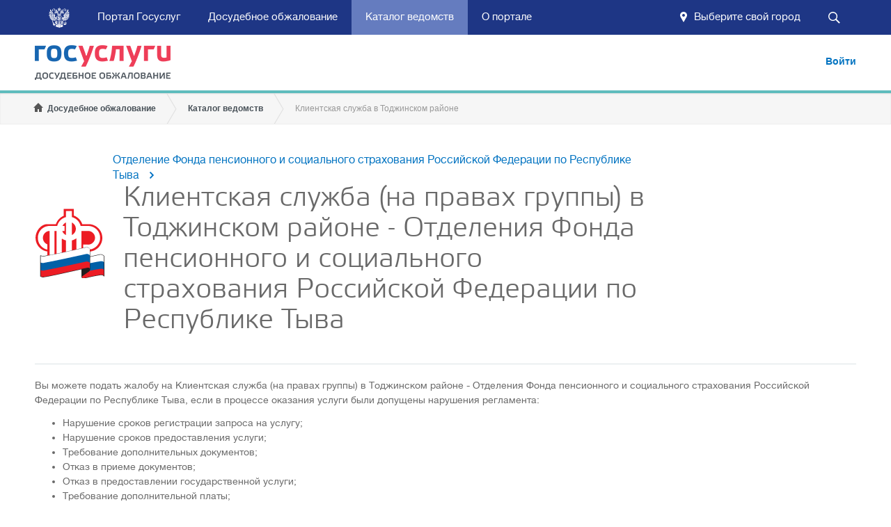

--- FILE ---
content_type: text/html; charset=utf-8
request_url: https://do.gosuslugi.ru/orgs/10000682498/
body_size: 7615
content:
<!doctype html>
<html lang="ru">
    <head>
        <meta http-equiv="X-UA-Compatible" content="IE=edge">
        <meta charset="utf-8">
        <title>Досудебное обжалование — Подать жалобу на Клиентская служба в Тоджинском районе</title>
<meta name="description" content="Вы можете подать жалобу на Клиентская служба в Тоджинском районе в системе досудебного обжалования, если в процессе оказания услуги были нарушения регламента."/>
        <meta name="viewport" content="width=device-width, initial-scale=1">
		<link rel="icon" href="/static/favicon.ico">
        <link rel="apple-touch-icon" href="/static/img/icons/iphone/ico120.png">
        <link rel="apple-touch-icon" sizes="76x76" href="/static/img/icons/iphone/ico76.png">
        <link rel="apple-touch-icon" sizes="120x120" href="/static/img/icons/iphone/ico120.png">
        <link rel="apple-touch-icon" sizes="152x152" href="/static/img/icons/iphone/ico152.png">

        <meta name="apple-mobile-web-app-title" content="Госуслуги">
        <meta name='yandex-verification' content='6021e7e1205d11d3' />
        <meta name="google-site-verification" content="KDvFn2G5V4naMeafHFCcrPjWkrahIEdT_lhvFqnuCow" />
        <meta name="lkzversion" content="20250204"/>

        <link rel="stylesheet" href="/static/css/styles1.css?v=7">
        <link rel="stylesheet" href="/static/css/styles2.css?v=7">
        <link rel="stylesheet" href="/static/css/geolocation.css">

        

        
        <!--[if lt IE 9]><script src="/static/js/html5shiv.js"></script><![endif]-->
    </head>
    <body class="page-with-gosbar page-org page-org-detail">
        
        <div class="page">
        <div class="header-gosbar-fix"></div>
        
            <header class="position_fixed">
                <div class="gosbar-wrapper">
    <div class="gosbar">
        <div class="gosbar-logo" id="gosbarLogo"></div>
        <div id="mainPanel">
            <div class="button search-button" id="searchButton">
                <div class="search-button__icon"></div>
            </div>
            <div class="button location-button" onclick="showGeoLocationDialog()">
                <div class="location-button__content">
                    <span class="location-button__label" id="locationButtonLabel">Выберите свой город</span>
                </div>
            </div>
            <div class="button menu-button" id="menuButton">
                <div class="menu-button__label" id="menuButtonLabel">Меню</div>
            </div>
            <div class="navbar" id="navbar">
                <div class="navbar__item">
                    <a class="button navbar__link" href="//www.gosuslugi.ru/">Портал Госуслуг</a>
                </div>
                <div class="navbar__item" id="home">
                    <a class="button navbar__link" href="/">Досудебное обжалование</a>
                </div>
                <div class="navbar__item" id="orgs">
                    <a class="button navbar__link" href="/orgs/">Каталог ведомств</a>
                </div>
                <div class="navbar__item" id="about">
                    <a class="button navbar__link" href="/about/">О портале</a>
                </div>
            </div>
        </div>
        <div class="hidden" id="searchPanel">
            <div class="searchbar" id="searchbar">
                <div class="search">
                    <input autocomplete="off" class="search__input" id="searchInput" placeholder="Поиск" type="text">
                    <div class="search__submit" id="searchSubmit">Найти</div>
                    <div class="search__close" id="searchClose"></div>
                </div>
            </div>
        </div>
    </div>
</div>

                <div class="dlg-geo-propose-wrapper"><div class="container"><div id="dlgGeoLocation" class="ngdialog region-select-popup"><div class="dlg-geo-propose-up"></div><div class="popup"><div class="region-select-container">
            <div class="limiter-iphone region-select-title">
                <h3 id="ngdialog1-aria-labelledby">Укажите ваше местоположение</h3>
            </div>
            <div class="region-select-body">
                <div class="limiter-iphone region-select-options">
                    <!--<p>От&nbsp;выбора региона зависит набор услуг, отображаемый в&nbsp;каталоге и&nbsp;доступный при поиске на&nbsp;портале</p>-->
                    <p id="ngdialog1-aria-describedby">
                        Вам будет доступен список услуг, предоставляемых в&nbsp;соответствующем регионе
                    </p>
                    <div class="location-popup">
                        <div class="radio-group">
                            <div class="region-select-block">
                                <h4>Ваше текущее местоположение</h4>
                                <em class="wrapper">
                                    <div class="radio-group-item">
                                        <div class="radio-label checked" data-value="current" data-id="None" data-okato="00000000000" data-label="Российская Федерация" data-title="Российская Федерация">
                                            <span class="icon"></span>
                                            <div class="radio-content">Российская Федерация</div>
                                        </div>
                                    </div>
                                </em>
                            </div>

                            <div class="region-select-block">
                                <h4>Вы можете изменить регион:</h4>

                                <em class="wrapper" id="selectAutoLocation">
                                    <div class="radio-group-item">
                                        <div class="radio-label" data-value="auto" data-url="/geo/resolve/">
                                            <span class="icon"></span>
                                            <div class="radio-content">
                                                <span id="autoCityLabel">Определить автоматически</span>
                                                <i class="throbber-small"></i>
                                                <div id="autoCityDesc" class="radio-description">Автоматически определено</div>
                                            </div>
                                        </div>
                                    </div>
                                </em>
                                
                                <em class="wrapper" id="selectManualLocation">
                                    <div class="radio-group-item">
                                        <div class="radio-label" data-value="manual">
                                            <span class="icon"></span>
                                            <div class="radio-content">Выбрать вручную</div>
                                        </div>
                                    </div>
                                </em>
                            </div>
                        </div>
                    </div>
                </div>
                <div class="fields-cover">
                    <div class="epgu-selectbox region-select floating-placeholder" >
                        <label id="geoManualSelectLabel">Российская Федерация</label>
                        <div class="select-el">
                            <input type="search" class="select-text" id="geoManualSelectInput" data-url="/geo/search/">
                        </div>
                        <div class="dropdown-el"></div>
                    </div>
                </div>
                <div class="limiter-iphone buttons-block">
                    <a class="btn-base medium" id="btnSatGeoLocation">Сохранить</a>
                </div>
</div></div></div></div></div></div>
<script id="geo-select-item-template" type="text/x-handlebars-template">
    <ul>
        {{#each items}}
        <li {{#if selected}} class="selected" {{/if}} data-okato="{{okato}}" data-label="{{label}}" data-title="{{title}}" data-id="{{id}}">{{title}}{{#if label}} ({{label}}){{/if}}</li>
        {{/each}}
   </ul>
</script>
<script>var geolocation_cookie_key = 'userSelectedRegion',url_resolve_geoposition="/geo/resolve/";
window._user_region = {"id": null, "uuid": "region$", "label": "", "okato": "00000000000", "title": "\u0420\u043e\u0441\u0441\u0438\u0439\u0441\u043a\u0430\u044f \u0424\u0435\u0434\u0435\u0440\u0430\u0446\u0438\u044f"};</script>
                <div class="dlg-geo-propose-wrapper"><div class="container"><div id="dlgGeoLocationPropose" class="dlg-geo-propose">
    <div class="dlg-geo-propose-up"></div>
    <div class="dlg-geo-propose-inner">
        Мы предполагаем, что Ваше местоположение: <b id="dlgGeoLocationProposeCity">Якиманка</b>
        <span class="dlg-geo-propose-btns">
            <a class="btn btn-active" href="javascript:void(0);" id="dlgGeoLocationProposeYes">Да</a>
            <a class="btn" href="javascript:void(0);" id="dlgGeoLocationProposeNo">Нет</a>
        </span>
    </div>
</div></div></div>
                
                    <div class="top">
                        <ul class="container nav-panel list list-horizontal">
                            <li class="item col1">
                                <a id="logo" href="/" class="ng-scope">
                                    <h1>ЕПГУ</h1>
                                </a>
                            </li>
                            <li class="item col3">
                                
                                    <a class="link-btn login" href="/login/" rel="nofollow">Войти</a>
                                
                            </li>
                        </ul>
                    </div>
                    <div class="bottom">
                        <ul class="container bcrumb">
                            
    <li class="home item item1">
        <a href="/">Досудебное обжалование</a>
    </li>
    <li class="item">
        <a href="/orgs/">Каталог ведомств</a>
    </li>
    
    <li class="item last">
        <span>Клиентская служба в Тоджинском районе</span>
    </li>
    

                        </ul>
                    </div>
                
            </header>
            <div class="page_contant">

<div class="container"><div class="wrap">
    <table class="title org-title">
        <tr>
            <td class="org-title-logo">
                <img src="/media/logo/10000682498.png" height="100" alt="Клиентская служба (на правах группы) в Тоджинском районе - Отделения Фонда пенсионного и социального страхования Российской Федерации по Республике Тыва" />
            </td>
            <td class="org-title-text">
                
                <a href="/orgs/10000682486/" class="parent">Отделение Фонда пенсионного и социального страхования Российской Федерации по Республике Тыва<i></i></a>
                
                <h2 class="clearfix">Клиентская служба (на правах группы) в Тоджинском районе - Отделения Фонда пенсионного и социального страхования Российской Федерации по Республике Тыва</h2>
            </td>
        </tr>
    </table>
    
        <p>Вы можете подать жалобу на Клиентская служба (на правах группы) в Тоджинском районе - Отделения Фонда пенсионного и социального страхования Российской Федерации по Республике Тыва, если в процессе оказания услуги были допущены нарушения регламента:</p>
        <ul>
            <li>Нарушение сроков регистрации запроса на услугу;</li>
            <li>Нарушение сроков предоставления услуги;</li>
            <li>Требование дополнительных документов;</li>
            <li>Отказ в приеме документов;</li>
            <li>Отказ в предоставлении государственной услуги;</li>
            <li>Требование дополнительной платы;</li>
            <li>Отказ в исправлении допущенных ошибок или опечаток.</li>
        </ul>
        <p>Клиентская служба (на правах группы) в Тоджинском районе - Отделения Фонда пенсионного и социального страхования Российской Федерации по Республике Тыва еще не подключено к системе Досудебного обжалования. Вы можете подать жалобу, обратившись в ведомство лично.</p>
    

    <div class="clearfix" id="tabs">
        
            
            <ul class="list list-horizontal page-nav">
                <li class="item"><a href="#detail">Информация</a></li>
                
                
                
                
            </ul>
            


            <div class="tab-content" id="detail">
                

                
                <table cellpadding="3" cellspacing="1">
                    <tr>
                        <th>Руководитель:</th>
                        <td>Кол Виктория Олеговна</td>
                    </tr>
                    <tr>
                        <th>Веб-сайт:</th>
                        <td>http://sfr.gov.ru/</td>
                    </tr>
                    <tr>
                        <th>Электронная почта:</th>
                        <td>osfr@17.sfr.gov.ru</td>
                    </tr>
                    <tr>
                        <th>Адрес:</th>
                        <td>668530, Республика Тыва, Тоджинский район, с. Тоора-Хем, ул.Комсомольская, 31</td>
                    </tr>
                </table>
                

                <div id="map" class="map"></div>
            </div>

            

            

            

            

        
    </div>

    

</div></div>
</div>
        </div><noindex><footer><div class="container row1"><div class="unit col1"><div class="block"><h2>Информационный центр</h2><p><a href="/about/">О портале</a></p><p><a href="/query/">Поиск по порталу</a></p><p><a href="/opendata/">Открытые данные</a></p></div><div class="block"><h2>Органы власти</h2><p><a href="/orgs/">Каталог органов исполнительной власти</a></p></div></div><div class="unit col1"><div class="block"><h2>Официальные ресурсы</h2><p><a href="http://президент.рф">Президент Российской Федерации</a></p><p><a href="http://government.ru/">Правительство Российской Федерации</a></p><p><a href="https://www.gosuslugi.ru/">Государственные услуги</a></p><p><a href="http://rezerv.gov.ru">Федеральный портал управленческих кадров</a></p><p><a href="http://gov.ru">Сервер органов государственной власти</a></p><p><a href="http://pravo.gov.ru">Официальный интернет-портал правовой информации</a></p></div></div><div class="unit col3"><div class="block"><h2>Полезные ресурсы</h2><p><a href="https://www.roi.ru">Российская общественная инициатива</a></p><p><a href="https://invest.gosuslugi.ru/epgu-forum/">Общественный контроль за реализацией инвестиционных программ</a></p><p><a href="http://regbusiness.gosuslugi.ru">Регистрация бизнеса</a></p></div><div class="block"><h2><a href="https://www.gosuslugi.ru/help">Помощь</a></h2></div></div></div><div class="container row2"><div class="unit col1"><p>Официальный интернет-портал государственных услуг, 2026 г.</p></div><div class="unit col3"></div><div class="unit col2"><a href="/policies/">Политика конфиденциальности</a><a href="/terms/">Условия использования</a></div></div></footer><script src="/static/js/settings.js"></script><script src="/static/js/detect-browser.js"></script><script src="/static/js/scripts.min.js?v=7"></script><script src="/static/js/common.min.js?v=7"></script><script>var is_catalog_page = true;</script><div id="mask" class="mask none"></div><div id="popup" class="popup-wrapper none"><div class="popup"><strong class="title"></strong><p class="message"></p><a href="#" class="btn btn-primary close">Продолжить</a><a href="#" class="close x" title="Закрыть"></a></div></div><script src="/static/js/jquery-ui.min.js?v=7"></script><script>
function fix_title(){
    $('.org-title .org-title-text').css("width","auto");
    var logo_width = $('.org-title-logo').width();
    if (logo_width < 100){
        logo_width = 100;
    }
    $('.org-title .org-title-text').width($('.org-title').width() - logo_width - 10 + 'px');
}
    $(function(){
        $(window).load(function() { fix_title(); });
        fix_title();
        $('.org-title-logo img').load(function(){
            fix_title();
        });
        $('.b-show').click(function(e) {
            e.preventDefault();
            $('.b-body').removeClass('b-body-visible');
            $($(this).attr('rel')).addClass('b-body-visible');
            return false;
        });

        $('#tabs').tabs({
            activate: function (event, ui) {
                var scrollTop = $(window).scrollTop();
                window.location.hash = ui.newPanel.attr('id');
                $(window).scrollTop(scrollTop); // @FIXME
            }
        });

        $('.list.questions .question-title').click(function(e) {
            e.preventDefault();
            $('.list.questions .answ').hide();
            $($(this).attr('rel')).show();
            return false;
        });
        function show_branch($el) {
            $el.show();
            if ($el.hasClass('li-1'))
                return
            show_branch($el.parent().closest('li'));
        }
        $('.js-filtered-list form').submit(function(e) {
            e.preventDefault();
            var q = $(this).find('input[name="q"]').val().toLowerCase();
            $(this).closest('.js-filtered-list').find('.list .item').hide();
            $.each($(this).closest('.js-filtered-list').find('.list .item[data-title*="'+q+'"]'), function() {
                show_branch($(this));
            });
            $.each($(this).closest('.js-filtered-list').find('.list .item[data-fulltitle*="'+q+'"]'), function() {
                show_branch($(this));
            });
            $.each($(this).closest('.js-filtered-list').find('.list .item[data-tags*="|'+q+'|"]'), function() {
                show_branch($(this));
            });
            return false;
        });
        $('.js-filtered-list form input').keyup(function() {
            if ($(this).val() == '')
                $(this).closest('.js-filtered-list').find('.list .item').show();
        });

    });
    function setup_yamaps_org() {
        organizationMap.$map = $('#map');
        organizationMap.id = 2737;
        organizationMap.title = "Клиентская служба (на правах группы) в Тоджинском районе - Отделения Фонда пенсионного и социального страхования Российской Федерации по Республике Тыва";
        organizationMap.address = "668530, Республика Тыва, Тоджинский район, с. Тоора-Хем, ул.Комсомольская, 31";
        organizationMap.officesFetchURL = "/orgs/2737/offices/";
        organizationMap.makeAppealURL = "/appeals/new/";
        organizationMap.init();
    }
</script><script onload="setup_yamaps_org()" async="async" defer="defer" src="//api-maps.yandex.ru/2.1.34/?lang=ru_RU" type="text/javascript"></script><!-- Yandex.Metrika counter --><script type="text/javascript">
(function (d, w, c) {
   (w[c] = w[c] || []).push(function() {
       try {
           w.yaCounter27377132 = new Ya.Metrika({id:27377132,
                   clickmap:true,
                   trackLinks:true,
                   accurateTrackBounce:true});
       } catch(e) { }
   });

   var n = d.getElementsByTagName("script")[0],
       s = d.createElement("script"),
       f = function () { n.parentNode.insertBefore(s, n); };
   s.type = "text/javascript";
   s.async = true;
   s.src = (d.location.protocol == "https:" ? "https:" : "http:") + "//mc.yandex.ru/metrika/watch.js";

   if (w.opera == "[object Opera]") {
       d.addEventListener("DOMContentLoaded", f, false);
   } else { f(); }
})(document, window, "yandex_metrika_callbacks"); </script><noscript><div><img src="//mc.yandex.ru/watch/27377132"
style="position:absolute; left:-9999px;" alt="" /></div></noscript><!-- /Yandex.Metrika counter --></noindex>

        

    </body>
    


<script>
    var locationButtonLabel = $('#locationButtonLabel');
    var searchButton = $('#searchButton');
    var searchClose = $('#searchClose');
    var searchInput = $('#searchInput');
    var searchSubmit = $('#searchSubmit');
    var gosbarLogo = $('#gosbarLogo');
    var mainPanel = $('#mainPanel');
    var menuButton = $('#menuButton');
    var navbar = $('#navbar');
    var searchPanel = $('#searchPanel');

    // set location name
    

    // open/close menu on button click
    menuButton.click(function () {
        if (navbar.hasClass('navbar-mobile')) {
            navbar.removeClass('navbar-mobile');
        } else {
            navbar.addClass('navbar-mobile');
        }
    })

    // close menu on outside click
    $(document).click(function (event) {
        var id = event.target.id;

        if (id !== 'menuButtonLabel' && id !== 'menuButton') {
            navbar.removeClass('navbar-mobile');
        }
    })

    // switch menu mode and logo visibility on window resize
    function toggleLogoVisibility () {
        if (mainPanel.hasClass('hidden')) {
            if (window.innerWidth <= 735) {
                gosbarLogo.addClass('hidden');
            } else {
                gosbarLogo.removeClass('hidden');
            }
        }
    }
    function hideMobileNavbar () {
        if (window.innerWidth > 1100) {
            navbar.removeClass('navbar-mobile');
        }
    }
    $(window).resize(function () {
        toggleLogoVisibility();
        hideMobileNavbar();
    })

    // toggle main and search panels
    function showMainPanel () {
        gosbarLogo.removeClass('hidden');
        mainPanel.removeClass('hidden');
        searchPanel.addClass('hidden');
    }
    function showSearchPanel () {
        if (window.innerWidth <= 735) {
            gosbarLogo.addClass('hidden');
        }
        mainPanel.addClass('hidden');
        searchPanel.removeClass('hidden');
        searchInput.focus();
    }
    searchButton.click(showSearchPanel)
    searchClose.click(showMainPanel)

    // perform search on button click or Enter keydown, close searchPanel on Escape keydown
    function performSearch () {
        var query = searchInput.val();
        window.location.href = '/query/?searchid=2189887&text='.concat(query);
    }
    searchSubmit.click(performSearch)
    searchInput.keydown(function (event) {
        switch (event.keyCode) {
          case 13:
            performSearch(); // handle Enter keydown
            break;
          case 27:
            showMainPanel(); // handle Escape keydown
            break;
        }
    })

    // highlight navbar items
    for (var i = 0, pages = ['about', 'orgs']; i < pages.length; i += 1) {
        if (window.location.pathname.indexOf(pages[i]) > -1) {
            var selector = '#'.concat(pages[i]);
            $(selector).addClass('active');
            $('#home').removeClass('active');
        } else if (window.location.pathname === '/') {
            var selector = '#'.concat(pages[i]);
            $(selector).removeClass('active');
            $('#home').addClass('active');
        }
    }
</script>

</html>


--- FILE ---
content_type: text/css
request_url: https://do.gosuslugi.ru/static/css/styles2.css?v=7
body_size: 109756
content:
body{font:400 14px/16px 'Helvetica Neue',Arial;color:#696969;width:100%;min-height:550px;min-width:280px;position:relative;margin-top:0!important}.container{padding:0 10px;margin:0 auto;max-width:1200px;min-width:280px}.container .unit{float:left}.container:after,.container:before{display:table;content:" "}.container:after{clear:both}.page_contant{width:100%}.grid .unit{padding-top:0;padding-bottom:0}header{z-index:10000;top:0;left:0;width:100%}header .nav-panel{overflow:visible}header .top{background:#fff;color:#000;height:84px;border-bottom:#5fbcbd 4px solid}header #logo{overflow:hidden}header #logo h1{text-indent:-10000px;margin:15px 0 0;padding:0;width:221px;height:57px;background:url(../img/logo.png) no-repeat}header .container .col3{float:right;padding-top:30px;position:relative}header .container .col3 a{background-repeat:no-repeat}header .container .col3 a.logout{background-image:url(../img/icons/logout.png)}header .container .col3 a.logout:hover{background-image:url(../img/icons/logout-hover.png)}header .bottom{background-color:#f6f6f6;border-bottom:1px solid #eee;box-shadow:0 1px 2px rgba(0,0,0,.1) inset;display:block}header .bottom .bcrumb{padding:0;font-family:Arial,Helvetica,sans-serif}header .bottom .bcrumb .item{display:inline-block;margin:0;float:left;white-space:nowrap}header .bottom .bcrumb .item a,header .bottom .bcrumb .item span{background-image:url(../img/brumb_arrow.png);background-position:right top;background-repeat:no-repeat;color:#485158;display:inline-block;font-size:12px;font-weight:700;line-height:44px;padding-left:16px;padding-right:30px}header .bottom .bcrumb .item1{background-image:url(../img/icons/home.png);background-position:8px 14px;background-repeat:no-repeat}header .bottom .bcrumb .item1 a,header .bottom .bcrumb .item1 span{padding-left:28px}header .bottom .item.last{float:none;display:block;overflow:hidden}header .bottom .item.last span{display:block;overflow:hidden;text-overflow:ellipsis;background-image:none;color:#999;font-weight:400}.btn{display:inline-block;padding:12px 20px;color:#696969;font-size:14px;border:1px solid #cdd1d4;border-radius:4px;background-color:#fff;cursor:pointer;text-decoration:none}.btn:hover{background-color:#f5f5f5;border-color:#cdcfd1;color:#4d4d4d}.btn:active{background-color:#e0e0e0;border-color:#cdcfd1;color:#000}.btn-arr{padding-left:32px;line-height:16px;background:url(../img/link_arr.png) no-repeat 19px 16px}.btn-primary{background-color:#0063b0;border-color:#0063b0;color:#fff}.btn-primary:hover{background-color:#023e83;border-color:#023e83;color:#fff}.btn-primary:active{background-color:#002957;border-color:#002957;color:#fff}.position_fixed{position:fixed;width:100%}footer{z-index:101;font-size:16px;background:#e6ebec;padding:0;position:relative}footer img,footer p{color:#535b63;margin:0;padding:0}footer .row1{border-bottom:1px solid #bbc0c4;display:flex;justify-content:space-between;padding-top:40px}footer .row1 .strong,footer .row1 h2{font-family:EtelkaMediumPro;font-size:13pt}footer .row1 a{text-decoration:none;border:none;font-family:HelveticaNeueLight}footer .row1 h2{margin:0}footer .row1 h2 a{color:#696969;font-family:EtelkaMediumPro}footer .row1 p{font-size:14px;line-height:18px;margin:15px 0}footer .row1 .strong{margin:0 0 5px 0}footer .row1 .block{margin-bottom:45px}footer .row1 .col1{width:33.3%}footer .row1 .col2{width:33.3%;padding-right:2%;padding-left:2%}footer .row1 .col3{width:33.3%}footer .row2 .col1{float:left;width:340px;padding-left:99px;padding-top:36px;background:url(../img/logos/mincomsvyaz.png) no-repeat 0 15px;background-size:60px;height:92px;line-height:24px;font-size:16px}footer .row2 .col2{padding-top:47px;width:580px;float:right;text-align:right;height:70px;display:flex;justify-content:start;align-items:baseline;column-gap:20px}footer .row2 .col3{float:right;width:192px;height:100px;background:url(../img/logos/naumen1.png) no-repeat right 20px}.fixed-footer footer{position:fixed;bottom:0;left:0;width:100%}.fixed-footer .page_contant{padding-bottom:440px}.heading{background:url(../img/bg-main-row1.png) left bottom repeat-x;padding-top:42px;z-index:11111;color:#325c92}.heading .main-title{font:400 36px/40px 'Helvetica Neue',Arial;color:#325c92;margin:0}.page_contant .container{padding-left:0;padding-right:0}.with-heading .heading{padding-bottom:30px;padding-top:90px}.grid .unit.mod,.mod{padding:20px 30px 50px 0;position:relative}.grid .unit.mod .title,.mod .title{font:400 18px/18px 'Helvetica Neue',Arial;color:#262626;border-bottom:1px solid #e1e7ee;padding-bottom:18px;margin:0;display:block;outline:0;text-decoration:none}.mask{z-index:10001;background:#000;opacity:.3;position:absolute;top:0;left:0;width:100%;height:100%}.show-loader .mask{background-image:url(../img/loader_big.gif);background-position:center center;background-repeat:no-repeat;background-attachment:fixed;background-color:transparent}.popup-wrapper{z-index:2147473647!important;position:absolute;top:75px;left:0;width:100%}.popup-wrapper .popup{width:520px;margin:0 auto;background:#fff;padding:40px;position:relative}.popup-wrapper .title{font-family:EtelkaLightPro;color:#000;font-size:38px;line-height:38px;letter-spacing:1px;font-weight:400;width:100%;padding:0}.popup-wrapper .message{color:#75787b;font-size:14px;line-height:20px;margin:34px 0 36px;letter-spacing:.3px}.popup-wrapper .close.x{display:block;position:absolute;top:25px;right:25px;width:40px;height:40px;background:url(../img/icons/close.png) no-repeat}.page_contant{padding-top:128px}.with-message .page_contant{padding-top:195px}.main-title{font-family:EtelkaLightPro;color:#000;font-size:38px;line-height:38px;letter-spacing:1px;font-weight:400}.page-nav .item{margin:20px 30px 14px 0}.page-nav .item.active{border-bottom:none}header .message{display:none;font-size:18px;background:#e1edf5;border-bottom:1px solid #88c5e7}header .message p{margin:13px 0}header .message .btn{margin-left:10px;margin-right:10px}.with-message header .message{display:block}.page-with-gosbar header{top:0;padding-top:0;background:#1e3685}.paging{margin:30px 0 50px;overflow:hidden}.paging .wrap{text-align:center}.paging .list{float:left}.paging .list .item{margin-right:6px;font-size:16px}.paging .list .item a{display:block;padding:9px 11px 8px}.paging .paging-page-current{padding:9px 11px 8px;border:1px solid #cdd1d4}.paging .paging-page-empty{padding:9px 5px 8px}.paging .paging-page a{border:1px solid #cdd1d4}.paging .paging-next a{background:url(../img/go.png) right center no-repeat;padding-right:16px;display:inline-block}.paging .paging-counter{font-size:16px;padding:10px 11px 8px;float:right;font-size:12px}.apl-field--fullwidth__tip{padding-top:5px}.page_contant .title{padding:41px 0 40px 100px;border-bottom:1px solid #dbe2e6;position:relative;background-position:left center;background-repeat:no-repeat;background-size:72px 76px}.page_contant .title .parent{font-size:16px;line-height:22px;max-width:750px;display:inline-block;margin-left:10px}.page_contant .title .parent i{background:url(../img/icons/rarrb.png) center center no-repeat;width:6px;height:10px;display:inline-block;margin-left:15px}.page_contant .title h2{width:auto;margin:.35em 0 0 0;font-family:EtelkaLightPro;font-weight:400}.apl-form-personal-info__list__val,span.apl-textfield{color:#535b63;font-size:16px;line-height:22px}#menu{white-space:nowrap;position:absolute;top:20px;right:0}#menu li{list-style:none;padding:15px 20px 15px;width:100%;height:auto}#menu .arrow{background:url(../img/t-down.png) right center no-repeat;padding-right:10px;margin-right:2px}#menu .sfHover{border:1px solid #ccc;background:#fff;border-radius:5px;margin:0}#menu .sfHover .arrow{background-image:url(../img/t-up.png);margin-right:0}#menu a{padding-left:30px;font-size:14px}#menu>li{margin:1px;text-align:right;margin-right:1px}#menu>li>ul{margin-top:15px;margin-left:0;padding:0;border-top:none;width:100%;display:none}#menu>li>ul>li{text-align:left;margin:8px 0;padding:0;line-height:26px;font-weight:700;font-family:Arial,Helvetica,sans-serif}#float-user-menu-cover,#mobile_menu{display:none}a.menu-oc{background-image:url(../img/icons/contact.png);background-position:3px center;background-repeat:no-repeat}a.menu-oc:hover{background-image:url(../img/icons/contact-hover.png)}a.menu-big-bro{background-image:url(../img/icons/flag.png);background-position:4px center;background-size:13px 16px;background-repeat:no-repeat}a.menu-big-bro:hover{background-image:url(../img/icons/flag-hover.png)}a.menu-logout{background-image:url(../img/icons/logout.png);background-position:1px center;background-repeat:no-repeat}a.menu-logout:hover{background-image:url(../img/icons/logout-hover.png)}a.menu-lc{background-image:url(../img/icons/lk.png);background-position:4px center}a.menu-lc:hover{background-image:url(../img/icons/lk-hover.png)}.page_contant .banner-wrapper{background:url(../img/unauth-banner.png) #e0edf5 center top no-repeat;background-size:1200px;padding-top:2px;box-shadow:0 1px 2px rgba(0,0,0,.1) inset;font-family:EtelkaLightPro;font-weight:200}.page_contant .banner-wrapper .container{padding:150px 20px 30px;max-width:760px}.page_contant .banner-wrapper .container h2{margin:0;line-height:48px!important;font-size:42px;font-family:EtelkaLightPro;font-weight:200;color:#000;text-align:center;padding-bottom:40px}.page_contant .banner-wrapper .container p{margin:0;font-size:18px;font-family:EtelkaLightPro;font-weight:200;color:#5a6473;text-align:center}.page_contant .banner-wrapper .container p strong{font-family:EtelkaMediumPro}.page_contant .banner-wrapper .container .auth-btns-row{padding-top:50px;padding-bottom:20px;text-align:center;line-height:65px}.page_contant .banner-wrapper .container .auth-btns-row a{font-size:24px}.page_contant .banner-wrapper .container .auth-btns-row a.link-btn{font-weight:400;text-decoration:underline}.page_contant .banner-wrapper .container .auth-btns-row .delimiter{padding:0 26px}.page_contant .banner-wrapper .container .row{overflow:hidden}.page_contant .banner-wrapper .container .row .col{float:left;width:33%;padding-top:120px;background:no-repeat top center}.page_contant .banner-wrapper .container .row .col p{font-family:'Helvetica Neue',Arial;font-size:20px;color:#000}.page_contant .banner-wrapper .container .row .col1{background-image:url(../img/icons/ico1.png)}.page_contant .banner-wrapper .container .row .col2{background-image:url(../img/icons/ico2.png)}.page_contant .banner-wrapper .container .row .col3{background-image:url(../img/icons/ico3.png)}.page_contant .banner-wrapper .container .notice{font-style:italic;font-family:HelveticaNeueLight;font-size:19px;line-height:24px}.banner-wrapper.light{background-position:center -155px}.banner-wrapper.light .container{padding-top:40px}.banner-wrapper.light .container .auth-btns-row{padding-top:40px}.ui-tabs .ui-tabs-nav li{white-space:normal}.apl-form-section{position:relative}.apl-form-section .no{position:absolute;left:-60px;top:-4px;font-size:35px;font-family:EtelkaLightPro;color:#000}.file-info .file-image .ico{display:inline-block;width:18px;height:18px;background:url(../img/icons/upload.png) no-repeat 0 0;vertical-align:top;margin-right:8px}.apl-fileuploader-error .ico,.infected-warn-fileFromAgent .ico,.infected-warn-fileFromApplic .ico{display:inline-block;width:19px;height:19px;background:url(../img/icons/upload.png) no-repeat -19px 0;vertical-align:top;margin-right:8px}.dlg-geo-propose-wrapper,.dlg-geo-propose-wrapper .container{height:1px}.hidden{display:none}.header-gosbar-fix{height:50px;width:100%}.gosbar-wrapper{height:50px;min-width:280px;width:100%}.gosbar{-moz-user-select:none;-webkit-user-select:none;display:block;height:50px;margin:0 auto;max-width:1220px;padding:0 20px;position:relative;user-select:none;width:100%;z-index:2}.gosbar-panel-wrapper{display:block;position:relative}.gosbar-logo{background:center/30px url([data-uri]) no-repeat;float:left;height:50px;width:70px}.search-button{cursor:pointer;display:block;float:right;height:50px;position:relative;width:60px}.search-button__icon{background-image:url([data-uri]);height:17px;left:20px;position:absolute;top:17px;width:17px}.location-button{-moz-box-sizing:border-box;-webkit-box-sizing:border-box;box-sizing:border-box;display:inline-block;float:right;height:50px;max-width:250px;position:relative;vertical-align:top}.location-button__content{cursor:pointer;display:block;font-family:"Helvetica Neue",Helvetica,Arial,sans-serif;font-size:15px;font-style:normal;font-weight:400;height:100%;line-height:50px;max-width:100%;padding:0 20px}.location-button__content:before{background:center url([data-uri]) no-repeat;content:'';display:inline-block;float:left;height:15px;margin-right:-10px;margin-top:-8px;position:relative;top:50%;vertical-align:-2px;width:10px}.location-button__label{-ms-text-overflow:ellipsis;display:block;max-width:100%;overflow:hidden;padding-left:20px;text-overflow:ellipsis;white-space:nowrap}.navbar__item{display:inline-block;float:left;vertical-align:top;width:auto}.navbar__item.active{background-color:#657cbf}.navbar__item.active :hover{background-color:initial}.navbar__link{cursor:pointer;display:inline-block;font-family:"Helvetica Neue",Helvetica,Arial,sans-serif;font-size:15px;font-style:normal;font-weight:400;line-height:50px;padding:0 20px;width:100%}.navbar-mobile{display:none}.menu-button{display:none}.button,.button>a{color:#fff}.button:focus,.button>a:focus{outline:0}.button:hover,.button>a:hover{background-color:#2344a4;color:#fff}.searchbar{display:block;height:50px;margin:0 70px 0 80px;position:relative}.search{background-color:#fff;border-radius:4px;display:inline-block;height:35px;margin:7px 0 0;position:relative;width:100%}.search:before{background:url([data-uri]);content:'';display:inline-block;height:17px;left:15px;pointer-events:none;position:absolute;top:10px;width:17px}.search__input{background-color:transparent;border:0;box-sizing:border-box;color:#000;display:block;font-family:"Helvetica Neue",Helvetica,Arial,sans-serif;font-size:18px;height:35px;line-height:35px;outline:0;padding:0 100px 0 40px;width:100%}.search__submit{background-color:#e0e6eb;border-radius:0 4px 4px 0;bottom:0;color:#000;cursor:pointer;font-family:"Helvetica Neue",Helvetica,Arial,sans-serif;font-size:13px;font-style:normal;font-weight:500;letter-spacing:.5px;line-height:35px;overflow:hidden;position:absolute;right:0;text-align:center;text-transform:uppercase;top:0;width:80px}.search__close{background:center/20px url([data-uri]) no-repeat;cursor:pointer;height:50px;position:absolute;right:-70px;top:-7px;width:60px}@media screen and (max-width:1100px){.navbar{display:none}.navbar.navbar-mobile{background:#2344a4;box-shadow:0 5px 13px rgba(26,26,26,.25);display:inline-block;width:100%}.navbar.navbar-mobile .navbar__item{display:block;width:100%}.navbar__item{float:initial}.navbar__link:hover{background-color:#2a4fb7;border-bottom:1px solid #1e3685;border-top:1px solid #1e3685;line-height:48px}.menu-button{cursor:pointer;display:inline-block;font-family:"Helvetica Neue",Helvetica,Arial,sans-serif;font-size:15px;font-style:normal;font-weight:400;height:50px;line-height:50px;padding:0 20px;white-space:nowrap}.menu-button__label{display:inline-block;overflow:hidden;text-overflow:ellipsis;vertical-align:middle;white-space:nowrap}.menu-button__label:after{background-image:url([data-uri]);background-position:right;background-repeat:no-repeat;content:'';display:inline-block;height:7px;padding-left:24px;vertical-align:middle;width:7px}}@media screen and (max-width:735px){.gosbar{padding:0 10px}.location-button__label{display:none}.location-button__content{padding:0 10px}.location-button__content:before{margin-right:0}.gosbar-logo{padding:10px 10px 0 10px;width:50px}.menu-button{padding:0 10px}.searchbar{margin:0 35px 0 10px}.search__close{right:-35px;width:30px}}@font-face{font-family:Flaticon;src:url(../fonts/flaticon.eot);src:url(../fonts/flaticon.eot#iefix) format("embedded-opentype"),url(../fonts/flaticon.woff) format("woff"),url(../fonts/flaticon.ttf) format("truetype"),url(../fonts/flaticon.svg) format("svg");font-weight:400;font-style:normal}[class*=" flaticon-"]:after,[class*=" flaticon-"]:before,[class^=flaticon-]:after,[class^=flaticon-]:before{font-family:Flaticon;font-size:32px;font-style:normal}.flaticon-bmp:before{content:"\e000"}.flaticon-doc:before{content:"\e001"}.flaticon-docx:before{content:"\e002"}.flaticon-gif:before{content:"\e003"}.flaticon-jpg:before{content:"\e004"}.flaticon-mp4:before{content:"\e005"}.flaticon-pdf:before{content:"\e006"}.flaticon-png:before{content:"\e007"}.flaticon-ppt:before{content:"\e008"}.flaticon-rar:before{content:"\e009"}.flaticon-text70:before{content:"\e00a"}.flaticon-txt:before{content:"\e00b"}.flaticon-xls:before{content:"\e00c"}.flaticon-xlsx:before{content:"\e00d"}.page-login{background:#f6f6f6}.page-login .main-title{margin-top:80px;margin-bottom:40px;text-align:center}.page-login .choose-login-type{width:434px;margin:0 auto;padding:0;background:#fff}.page-login .choose-login-type .item{padding:0;width:434px;border-bottom:1px solid #c7c7cb;background:url(../img/icons/rarr.png) no-repeat 388px center}.page-login .choose-login-type .item .person{display:block;height:108px;padding:30px 65px 20px 125px;width:433px;background:url(../img/icons/person1.png) no-repeat 35px 20px;text-decoration:none}.page-login .choose-login-type .item .person div{font-size:17px;line-height:24px;color:#000}.page-login .choose-login-type .item.last{border:none}.page-login .choose-login-type .item1 .person{background-image:url(../img/icons/person1.png)}.page-login .choose-login-type .item2 .person{background-image:url(../img/icons/person2.png)}.page-login .choose-login-type .item3 .person{background-image:url(../img/icons/person3.png)}.page-login .help{text-align:center;margin-top:46px;margin-bottom:46px;font-size:17px}.page-login .help a{color:#0173c1;text-decoration:none}.page-login .help a:hover{color:#013e83}.page-main .infograph{width:100%;height:832px;min-width:1142px;background:url(../img/info.png) #fff center top no-repeat;margin-top:35px}.page-main .apl-info-top{margin-top:35px;margin-bottom:60px;padding-top:25px;padding-left:40px;padding-right:40px;text-align:center}.page-main .apl-top-info__title{line-height:normal}.page-appeal h3{margin:5px 0 15px 0}.page-appeal .btn{line-height:14px}.page-appeal .search-form{width:230px;margin-top:50px}.page-org .page_contant .org-title{margin:40px 0 20px}.page-org .page_contant .org-title td{display:inline-block;vertical-align:middle;padding-bottom:40px}.page-org .page_contant .org-title h2{font-size:40px;line-height:44px;margin:0 0 0 25px;max-width:750px}.page-org .page_contant h3{margin-top:10px;margin-bottom:10px}.page-org .page_contant th{text-align:left}.page-org .page_contant .answ{padding:10px 0;line-height:20px}.page-org .page_contant .btn{line-height:14px}@media (max-width:767px){.page-org .page_contant .org-title-logo{display:none!important}.page-org .page_contant .org-title-text{width:100%!important}.page-org .page_contant .org-title-text h2{font-size:28px!important;line-height:28px!important}.page-org .page_contant .col2{width:100%!important}}.page-org .page_contant .col1,.page-service .page_contant .col1{width:70%}.page-org .page_contant .col2,.page-service .page_contant .col2{width:30%;padding-top:5px}.page-service h2{margin-bottom:30px}.page-service .btn{line-height:14px}@media (max-width:767px){.page-service .page_contant .col1,.page-service .page_contant .col2{width:100%!important}}.page-org-list .page_contant .list .item a,.page-org-list .page_contant .list .item img{vertical-align:middle}.page-org-list .page_contant .list .item a{line-height:20px}.page-org-list .page_contant .list .item img{margin-right:10px}.page-org-list .page_contant h2{font-size:40px;line-height:44px}.page-org-list .page_contant .oiv_list{margin-bottom:70px}.page-org-list .page_contant .oiv_list .item-title{min-height:30px;padding-left:70px;padding-top:10px;font-size:16px;color:#0173c1}.page-org-list .page_contant .oiv_list .item-title a{color:#0173c1}.page-org-list .page_contant .oiv_list .list .item-with-logo .item-title{padding-left:80px}.page-org-list .page_contant .oiv_list ul{list-style-type:none;margin-left:25px;padding:5px 20px 0}.page-org-list .page_contant .oiv_list ul a{color:#565656}.page-org-list .page_contant .oiv_list .ul-1 .level-1{line-height:34px;font-size:18px;color:#0173c1}.page-org-list .page_contant .oiv_list .ul-1 .li-1{margin-bottom:10px}.page-org-list .page_contant .oiv_list .ul-1 ul{padding-left:30px}.page-org-list .page_contant .oiv_list .ul-1 .ul-2{padding:0}.page-org-list .page_contant .oiv_list .ul-2{margin-left:135px;padding:0}.page-org-list .page_contant .oiv_list .ul-2 .item-title{padding:0;margin:0;display:inline}.page-org-list .page_contant .oiv_list .ul-2 li{margin:10px 0 20px}.page-org-list .page_contant .oiv_list .ul-2 li:last-of-type{margin-bottom:0}.page-org-list .page_contant .oiv_list .leaf{display:none}.page-org-list .page_contant .oiv_list .toggle-leaf{background:url(../img/service-list-arr.png) center center no-repeat;background-size:contain;display:inline-block;width:18px;height:18px;margin-left:10px}.page-org-list .page_contant .oiv_list .toggle-leaf.opened{background-image:url(../img/service-list-arr2.png)}.page-org-list .page_contant .oiv_list .list .item-with-logo.item-title-wrapper .item-title-wrapper2{display:block;padding-left:80px;padding-top:10px}.page-org-list .page_contant .oiv_list .list .item-with-logo.item-title-wrapper .item-title-wrapper2 .item-title{position:relative;top:-8px;padding-left:0}.page-org-list .page_contant .oiv_list ul li.oiv img{width:50px;margin-right:20px}.page-org-list .page_contant .oiv_list ul li.suboiv{margin:25px 0 30px 100px}.page-org-list .page_contant .reg-not-changed-warn{background:url(../img/status-proverka.png) left center no-repeat;padding-left:28px}.page-org-list .page_contant .reg-not-changed-warn span{cursor:pointer;text-decoration:underline;color:#6495ed}.page-org-list .page_contant .oiv_top{padding:16px;background:#f7f9f8;margin-bottom:25px}.page-org-list .page_contant .oiv_top h2{font-weight:700;font-size:28px;line-height:30px;margin:0}.page-org-list .page_contant .oiv_top .subtitle{margin:0}.page-org-list .page_contant .top_list-wrapper{margin-top:15px;overflow:hidden}.page-org-list .page_contant .list .item-with-logo{position:relative;overflow:hidden;min-height:40px}.page-org-list .page_contant .list .item-with-logo .item-title{padding-left:60px;display:inline-block}.page-org-list .page_contant .list .item-with-logo .logo{position:absolute;top:0;left:0;width:40px;height:40px;margin:0 10px;background:center center no-repeat;background-size:contain}.page-org-list .page_contant .top_list{float:left;width:33%;padding:0}.page-org-list .page_contant .top_list .item{margin-top:15px}@media (max-width:767px){.page-org-list .page_contant .top_list{width:100%}}.page-org-list .page_contant .title-block{margin-bottom:0;border-bottom:1px solid #f2f2f2;padding:0 45px 10px}.page-org-list .page_contant .title-block h2{margin:0}.page-org-list .page_contant .title-block .subtitle{margin:0}.page-org-list .page_contant .make-appeal{margin-left:20px;vertical-align:top;font-size:15px;visibility:hidden}.page-org-list .page_contant .item-title-wrapper .item-title{white-space:normal}.page-org-list .page_contant .item-title-wrapper:hover .make-appeal{visibility:visible}.page-appeal-list{border:0}.page-appeal-list .page_contant .title{margin-bottom:0;border-bottom:none}.page-appeal-list .page-nav-buttons{margin:50px 0}.page-appeal-list .page-nav-buttons li{padding:7px 20px;border:1px solid #ddd}.page-appeal-list .page-nav-buttons li.active{background-color:#0173c1;border-color:#0173c1}.page-appeal-list .page-nav-buttons li.active a{color:#fff}.page-appeal-list .list-appeal .item{min-height:35px;margin-bottom:10px;padding-left:55px;background-repeat:no-repeat;background-position:left 5px;display:block;line-height:20px;min-height:45px}.page-appeal-list .list-appeal .item a{display:table-cell;vertical-align:middle}.page-appeal-list .list-appeal .item.status-closed{background-image:url(../img/status-closed.png)}.page-appeal-list .list-appeal .item.status-correct{background-image:url(../img/status-correct.png)}.page-appeal-list .list-appeal .item.status-ok{background-image:url(../img/status-ok.png)}.page-appeal-list .list-appeal .item.status-ozhidaet{background-image:url(../img/status-ozhidaet.png)}.page-appeal-list .list-appeal .item.status-proverka{background-image:url(../img/status-proverka.png)}.page-appeal-list .list-appeal .item.status-vobrabotke{background-image:url(../img/status-vobrabotke.png)}.ul-1 .list-services{margin-left:30px}.ul-1 .list-services.ul-2{margin-left:80px}.list-services .item{margin-bottom:10px}.list-services a{color:#565656}.list-services .item-title{padding-left:55px;background:url(../img/service-list-arr.png);background-repeat:no-repeat;background-position:left center;line-height:20px;display:table}.list-services .item-title a{display:table-cell;vertical-align:middle;color:#0173c1}.page-org .page_contant .list-ter .item,.page-service .page_contant .list-ter .item{min-height:35px;margin-bottom:10px;padding-left:55px;background:url(../img/service-list-arr.png);background-repeat:no-repeat;background-position:left center;display:inline-block;line-height:20px;min-height:45px;display:table}.page-org .page_contant .list-ter .item .item-title,.page-org .page_contant .list-ter .item a,.page-service .page_contant .list-ter .item .item-title,.page-service .page_contant .list-ter .item a{display:table-cell;vertical-align:middle}.page-org .page_contant .list-ter .item i,.page-service .page_contant .list-ter .item i{min-height:45px;display:inline-block}.page-org .page_contant h2,.page-org .page_contant h3,.page-service .page_contant h2,.page-service .page_contant h3{margin:40px 0 20px}.page-org .page_contant li,.page-service .page_contant li{margin:5px 0}.page-org .page_contant .ui-tabs-nav li,.page-service .page_contant .ui-tabs-nav li{margin:0}.page-org .page_contant .search-form,.page-service .page_contant .search-form{margin-bottom:50px}.page-org .page_contant .question-title,.page-service .page_contant .question-title{outline:0}.page-org .page_contant .list-ter.ul-1.list-services .item{margin-left:0;margin-bottom:0;padding-left:0;background:0 0;min-height:35px}.page-org .page_contant .list-ter.ul-1.list-services .item i{min-height:35px}.page-org .page_contant .ui-widget-content a{color:#0173c1}.page-org .page_contant .ui-widget-content a:hover{color:#013e83}.page-org .page_contant .ui-tabs .ui-tabs-panel h3{margin-bottom:40px}.map{width:100%;height:550px;margin-top:20px}.map.loading::after{position:absolute;top:0;bottom:0;width:100%;height:100%;background-color:#fff;background-image:url(/static/img/loader_medium.gif);background-position:center;background-repeat:no-repeat;content:" "}@media (max-width:992px){.map{width:100%;margin-right:20px}}.map .balloon-content,.map .balloon-content-cluster{position:relative;width:300px;height:auto;background-color:#fff;border:1px solid #e1e6e5;padding:20px;padding-right:40px}.map .balloon-content .balloon-content-container,.map .balloon-content-cluster .balloon-content-container{padding-bottom:20px}.map .balloon-content-cluster.hidden,.map .balloon-content.hidden{-moz-opacity:0;-khtml-opacity:0;opacity:0}.map .balloon-content-cluster.selected .balloon-placemark,.map .balloon-content.selected .balloon-placemark{background-image:url(/static/img/selected_pin.png)}.map .balloon-content-cluster.selected .actions .btn,.map .balloon-content.selected .actions .btn{display:none}.map .balloon-content .balloon-close-button,.map .balloon-content-cluster .balloon-close-button{position:absolute;top:5px;right:5px;background-image:url(/static/img/map_close_button.png);background-repeat:no-repeat;width:20px;height:21px;cursor:pointer}.map .balloon-content .balloon-placemark,.map .balloon-content-cluster .balloon-placemark{background-image:url(/static/img/pin.png);position:absolute;bottom:-24px;right:40px;width:38px;height:54px}.map .balloon-content .balloon-placemark.cluster,.map .balloon-content-cluster .balloon-placemark.cluster{background-image:url(/static/img/cluster_pin.png);bottom:-16px;width:46px;height:46px}.map .balloon-content .balloon-arrows,.map .balloon-content-cluster .balloon-arrows{position:absolute;width:87px;bottom:23px;right:19px}.map .balloon-content .balloon-arrows .left-arrow,.map .balloon-content .balloon-arrows .right-arrow,.map .balloon-content-cluster .balloon-arrows .left-arrow,.map .balloon-content-cluster .balloon-arrows .right-arrow{position:absolute;display:block;content:"";background-repeat:no-repeat;width:11px;height:16px;cursor:pointer;top:15px}.map .balloon-content .balloon-arrows .left-arrow,.map .balloon-content-cluster .balloon-arrows .left-arrow{background-image:url(/static/img/cluster_ballon_arrow.png);left:0}.map .balloon-content .balloon-arrows .right-arrow,.map .balloon-content-cluster .balloon-arrows .right-arrow{background-image:url(/static/img/cluster_ballon_arrow.png);right:0;-moz-transform:scaleX(-1);-o-transform:scaleX(-1);-webkit-transform:scaleX(-1);transform:scaleX(-1);filter:FlipH;-ms-filter:FlipH}.map .balloon-content .balloon-slider,.map .balloon-content-cluster .balloon-slider{height:190px}.map .balloon-content .balloon-slider .slide,.map .balloon-content-cluster .balloon-slider .slide{display:none}.map .balloon-content .balloon-slider .slide.current,.map .balloon-content-cluster .balloon-slider .slide.current{display:block}.map .balloon-content .root-organization-title,.map .balloon-content-cluster .root-organization-title{margin:10px 0;font-style:italic}.map .balloon-content .actions,.map .balloon-content-cluster .actions{margin:20px 0;height:42px}.map .balloon-content .actions a,.map .balloon-content .actions a:hover,.map .balloon-content-cluster .actions a,.map .balloon-content-cluster .actions a:hover{text-decoration:none;color:#fff}.map .address{margin:10px 0}.map ul.balloon-content-params{list-style:none;padding-left:0}.search-form{padding:10px 12px;height:75px;width:100%;background:#e1eef5}.search-form .search-form__col1{width:83%;float:left}.search-form .search-form__col2{width:16%;float:right}.search-form .search-form__col2 .btn{width:100%}.page-appeal-detail .attached_icon{background:url(../img/attachsend.png) 8px -1px no-repeat;background-size:contain;height:17px;width:152px}.page-appeal-detail .qq-upload-drop-area{position:absolute;top:0;left:0;width:100%;height:100%;z-index:1897189}.page-appeal-detail .page_contant .title{margin-bottom:0}.page-appeal-detail .apl-file-input{background-image:none}.page-appeal-detail .padding{padding:0 5%}.page-appeal-detail .page_contant{padding-bottom:30px}.page-appeal-detail span.apl-textfield{font-size:14px}.page-appeal-detail h3{font-family:EtelkaMediumPro;font-weight:700}.page-appeal-detail .apl-form-box{display:block}.page-appeal-detail .appeal-status{padding-top:30px;border-bottom:1px solid #dbe2e6}.page-appeal-detail .appeal-status .title{margin:0;padding:0 0 0 100px;background-size:60px 60px;border-bottom:none;overflow:hidden;min-height:initial}.page-appeal-detail .appeal-status .title h3{margin-bottom:20px}.page-appeal-detail .appeal-status .description{padding-left:100px;padding-bottom:40px}.page-appeal-detail .appeal-status .description p{margin-top:0;margin-bottom:25px}.page-appeal-detail .apl-form-fieldset__col--label{width:30%;margin-right:5%}.page-appeal-detail .apl-form-section{margin-top:45px}.page-appeal-detail .apl-form-fieldset{margin:35px 0 65px}.page-appeal-detail .apl-form-fieldset__label.big{font-size:17px}.page-appeal-detail .appeal-contacts .apl-textfield{padding-top:6px}@font-face{font-family:HelveticaLight;src:url(fonts/HelveticaNeueCyr-Light.otf)}@font-face{font-family:HelveticaMedium;src:url(fonts/HelveticaNeueCyr-Medium.otf)}@font-face{font-family:HelveticaThin;src:url(fonts/HelveticaNeueCyr-Thin.otf)}.page-appeal-detail body{margin:0}@media screen and (max-width:768px){.page-appeal-detail .message-content{display:none!important}.page-appeal-detail .attachmets-list{background-color:#f7f9f8!important}.page-appeal-detail .attachmets-list .file-item{background-color:#f7f9f8!important}.page-appeal-detail .message-left{width:100%!important;float:none!important;margin-bottom:15px!important}.page-appeal-detail .message-send{margin:0!important;width:100%!important}.page-appeal-detail .message-right{width:100%!important;height:auto!important}.page-appeal-detail .other-message{width:100%!important}.page-appeal-detail .message-container{width:100%!important}.page-appeal-detail .message-overlay-active{background-color:transparent!important}.page-appeal-detail .message-contacts-block{cursor:unset!important;width:100%!important;border-bottom:0!important;padding:15px 20px!important;overflow:hidden}.page-appeal-detail .message-text{width:80%!important;height:auto!important;margin-left:68px;float:left!important}.page-appeal-detail .message-text p{max-height:100%!important;width:75%!important}.page-appeal-detail .other-message-text{font-size:18px!important;margin-top:5px!important;width:400px!important;line-height:25px!important}.page-appeal-detail .message-send-btn{width:100%!important}.page-appeal-detail .message-ddoc{display:block!important}.page-appeal-detail .message-time-mobile{display:block!important}.page-appeal-detail .message-time{display:none!important}.page-appeal-detail .message_buttons{display:block!important;float:none!important}.page-appeal-detail .message-name-name{display:block!important}.page-appeal-detail .file-item{width:100%!important}.page-appeal-detail .filesender{width:34%!important;float:right!important;margin-top:10px!important;border:1px solid #cfd0d2!important;border-radius:5px!important;background-color:#fff!important;padding:0!important;min-height:58px!important}.page-appeal-detail .filesender .sender-text{display:none!important}.page-appeal-detail .filesender .sender-text-secont{display:block!important;width:100%;text-align:center;font-size:16px;line-height:55px}.page-appeal-detail .attachmets-list{margin-top:10px!important;border:1px solid #cfd0d2!important;min-height:58px!important;width:65%!important;float:left!important}.page-appeal-detail .attachmets-list .text{padding-left:36px!important;text-align:left!important;width:auto!important;max-width:500px!important;color:#0063af!important}.page-appeal-detail .message_description{margin-top:16px!important}}.page-appeal-detail .apl-fileuploader-error,.page-appeal-detail .infected-warn-fileFromAgent,.page-appeal-detail .infected-warn-fileFromApplic{display:none}.page-appeal-detail .message-wrap{background-color:#f7f9f8;padding:30px;padding-top:5px;font-family:"Helvetica Neue";overflow:hidden}.page-appeal-detail .message-wrap .other-message{width:1173px;margin:0 auto}.page-appeal-detail .message-wrap .other-message .message_buttons{display:inline;float:right;margin-top:20px}.page-appeal-detail .message-wrap .other-message .hidden{display:none!important}.page-appeal-detail .message-wrap .other-message .no_new_messages{line-height:60px;color:#666;padding-left:50px;position:relative;font-size:18px}.page-appeal-detail .message-wrap .other-message .no_new_messages::after{content:'';display:block;width:25px;height:25px;background-image:url(../img/message-convert.png);position:absolute;left:12px;top:-6px}.page-appeal-detail .message-wrap .other-message .new_messages_exists{line-height:60px;color:#666;padding-left:50px;position:relative;font-size:18px}.page-appeal-detail .message-wrap .other-message .new_messages_exists::after{content:'';display:block;width:32px;height:25px;background-image:url(../img/new-message-convert.png);position:absolute;left:12px;top:-6px}.page-appeal-detail .message-wrap .other-message .other-write-message{background-color:#0063af;color:#fff;border:1px solid #0063af}.page-appeal-detail .message-wrap .other-message .other-hide{background-color:transparent;border:1px solid #cfd0d2;color:#666}.page-appeal-detail .message-wrap .other-message .other-hide,.page-appeal-detail .message-wrap .other-message .other-write-message{border-radius:5px;padding:10px;font-size:14px;cursor:pointer;font-weight:600}.page-appeal-detail .message-wrap .other-message .message-container{width:1045px;margin:15px auto}.page-appeal-detail .message-wrap .other-message .message-container .message-left{background-color:#fff;width:380px;float:left;margin-bottom:90px;height:665px;border:1px solid #cfd0d2;position:relative}.page-appeal-detail .message-wrap .other-message .message-container .message-left .message-ddoc{display:none;margin:18px 0;position:relative;height:22px}.page-appeal-detail .message-wrap .other-message .message-container .message-left .message-ddoc i{color:#aeaeae;position:absolute;top:1px;left:2px}.page-appeal-detail .message-wrap .other-message .message-container .message-left .message-ddoc a{color:#666;text-decoration:underline;font-size:14px;margin-left:41px}.page-appeal-detail .message-wrap .other-message .message-container .message-left .message-left-search{border:0;width:100%;font-size:18px;padding:20px 0 20px 25px;border-bottom:1px solid #cfd0d2;height:63px}.page-appeal-detail .message-wrap .other-message .message-container .message-left .message-left-sbutton{width:24px;height:23px;position:absolute;top:18px;right:25px;background-image:url(../img/message-search.png);border:0;cursor:pointer;background-size:cover}.page-appeal-detail .message-wrap .other-message .message-container .message-left .message-overlay-active{background-color:#f7f9f8}.page-appeal-detail .message-wrap .other-message .message-container .message-left .message-contacts{overflow-y:auto;overflow-x:hidden;height:600px}.page-appeal-detail .message-wrap .other-message .message-container .message-left .message-contacts .message-overlay{position:relative}.page-appeal-detail .message-wrap .other-message .message-container .message-left .message-contacts .message-overlay .new_message{background:url(../img/message-convert.png) center center no-repeat;height:24px;width:24px;background-size:contain;position:absolute;left:342px;top:10px;display:none}.page-appeal-detail .message-wrap .other-message .message-container .message-left .message-contacts .message-contacts-block{cursor:pointer;width:327px;margin:0 auto;border-bottom:1px solid #cfd0d2;padding:20px 0;padding-bottom:40px}.page-appeal-detail .message-wrap .other-message .message-container .message-left .message-contacts .message-contacts-block .message-avatar{margin:5px 0;border-radius:50%;width:48px;height:48px;background-size:contain!important}.page-appeal-detail .message-wrap .other-message .message-container .message-left .message-contacts .message-contacts-block .message-text{width:272px;float:right;height:87px;overflow:hidden;margin-top:-45px}.page-appeal-detail .message-wrap .other-message .message-container .message-left .message-contacts .message-contacts-block .message-text .message-name-name{margin-bottom:15px;font-weight:600;display:none}.page-appeal-detail .message-wrap .other-message .message-container .message-left .message-contacts .message-contacts-block .message-text p{line-height:1.2;margin:0;margin-bottom:10px;color:#666;max-height:57px;overflow:hidden}.page-appeal-detail .message-wrap .other-message .message-container .message-left .message-contacts .message-contacts-block .message-text .message-time-mobile{display:none;background:url(../img/message-time.png) left center no-repeat;background-size:contain;padding-left:20px}.page-appeal-detail .message-wrap .other-message .message-container .message-left .message-contacts .message-contacts-block .message-text .message-time{padding-left:25px;margin-top:10px;position:relative;color:#ccc}.page-appeal-detail .message-wrap .other-message .message-container .message-left .message-contacts .message-contacts-block .message-text .message-time .message-status{float:right;position:relative}.page-appeal-detail .message-wrap .other-message .message-container .message-left .message-contacts .message-contacts-block .message-text .message-time .message-status .indicator{width:10px;height:10px;border-radius:50%;position:absolute;top:3px;left:-16px}.page-appeal-detail .message-wrap .other-message .message-container .message-left .message-contacts .message-contacts-block .message-text .message-time .message-status .yellow{background-color:#f5e063}.page-appeal-detail .message-wrap .other-message .message-container .message-left .message-contacts .message-contacts-block .message-text .message-time .message-status .red{background-color:red}.page-appeal-detail .message-wrap .other-message .message-container .message-left .message-contacts .message-contacts-block .message-text .message-time .message-status .green{background-color:#90ee90}.page-appeal-detail .message-wrap .other-message .message-container .message-left .message-contacts .message-contacts-block .message-text .message-time::after{content:'';display:block;width:15px;height:15px;background-image:url(../img/message-time.png);position:absolute;left:5px;top:0}.page-appeal-detail .message-wrap .other-message .message-container .message-right{width:60%;float:left;position:relative}.page-appeal-detail .message-wrap .other-message .message-container .message-right .message-content{overflow-y:scroll;height:405px;border:1px solid #cfd0d2;border-left:0;background-color:#fff}.page-appeal-detail .message-wrap .other-message .message-container .message-right .message-content .message-message{margin:30px;overflow:hidden;position:relative}.page-appeal-detail .message-wrap .other-message .message-container .message-right .message-content .message-message .avatar{display:block;float:left;background-size:contain!important;height:48px;width:48px}.page-appeal-detail .message-wrap .other-message .message-container .message-right .message-content .message-message .msg-time{position:absolute;top:12px;right:0;color:#b9b9b9;padding-left:25px}.page-appeal-detail .message-wrap .other-message .message-container .message-right .message-content .message-message .msg-time::after{content:'';display:block;width:15px;height:15px;background-image:url(../img/message-time.png);position:absolute;left:5px;top:0}.page-appeal-detail .message-wrap .other-message .message-container .message-right .message-content .message-message .msg-content{float:left;margin-left:15px}.page-appeal-detail .message-wrap .other-message .message-container .message-right .message-content .message-message .msg-content .msg-head{font-weight:600;font-size:14px;color:#000;width:380px}.page-appeal-detail .message-wrap .other-message .message-container .message-right .message-content .message-message .msg-content .msg-text{font-size:14px;line-height:1.2;width:388px;color:#000}.page-appeal-detail .message-wrap .other-message .message-container .message-right .message-content .message-message .msg-content .docs-item{color:#666;padding:10px;padding-left:0;font-size:14px;display:block;vertical-align:baseline;position:relative}.page-appeal-detail .message-wrap .other-message .message-container .message-right .message-content .message-message .msg-content .docs-item span{text-decoration:underline;padding-left:40px;display:inline-block;width:360px;overflow:hidden;white-space:nowrap;text-overflow:ellipsis}.page-appeal-detail .message-wrap .other-message .message-container .message-right .message-content .message-message .msg-content .docs-item span:hover{text-decoration:none}.page-appeal-detail .message-wrap .other-message .message-container .message-right .message-content .message-message .msg-content .docs-item i{font-size:2em;color:#ccc;margin-right:5px;position:absolute;top:9px;left:0}.page-appeal-detail .message-wrap .other-message .message-container .message-right .message-send-disabled .sender-text{opacity:.5}.page-appeal-detail .message-wrap .other-message .message-container .message-right .message-send-disabled .message-send-btn{background-color:#01428e!important;color:#bebebe!important}.page-appeal-detail .message-wrap .other-message .message-container .message-right .message-send{margin-top:15px;margin-left:15px;position:relative;overflow:hidden}.page-appeal-detail .message-wrap .other-message .message-container .message-right .message-send .attachmets-list{background-color:#fff;border:1px solid #cfd0d2;margin-top:-2px;box-sizing:border-box;position:relative;overflow:hidden;margin-bottom:7px}.page-appeal-detail .message-wrap .other-message .message-container .message-right .message-send .attachmets-list .file-item{width:100%;height:23px;background-color:#ebebeb;position:relative;list-style-type:none;overflow:hidden;margin:5px 0 12px}.page-appeal-detail .message-wrap .other-message .message-container .message-right .message-send .attachmets-list .file-item .js-file-remove{position:absolute;top:2px;right:10px;color:#666;font-weight:600}.page-appeal-detail .message-wrap .other-message .message-container .message-right .message-send .attachmets-list .file-item .file-image .text{text-align:left;display:block;width:94%;margin-top:7px;text-decoration:underline;padding-left:30px;overflow:hidden;white-space:nowrap;text-overflow:ellipsis}.page-appeal-detail .message-wrap .other-message .message-container .message-right .message-send .attachmets-list .file-item .file-image .icon{text-align:center;margin-top:31px;color:#b8b8b8}.page-appeal-detail .message-wrap .other-message .message-container .message-right .message-send .attachmets-list .file-item h3{text-align:center;margin-top:25px;margin-bottom:0;font-size:14px;color:#ccc}.page-appeal-detail .message-wrap .other-message .message-container .message-right .message-send .attachmets-list .file-item .file-name{text-align:center;text-decoration:underline;color:#666}.page-appeal-detail .message-wrap .other-message .message-container .message-right .message-send .attachmets-list .file-item .file-progress{border:1px solid #cfd0d2;margin-top:4px;height:17px;position:absolute;bottom:-1px;left:-2px;width:100%;background-color:#ebebeb}.page-appeal-detail .message-wrap .other-message .message-container .message-right .message-send .attachmets-list .file-item .file-progress .file-loader{width:0;background-color:#86adcc;height:100%}.page-appeal-detail .message-wrap .other-message .message-container .message-right .message-send .attachmets-list .file-item .file-item-delete{position:absolute;top:2px;right:10px;cursor:pointer;color:#707070}.page-appeal-detail .message-wrap .other-message .message-container .message-right .message-send .attachmets-list .file-item .file-item-delete .file-image{display:none}.page-appeal-detail .message-wrap .other-message .message-container .message-right .message-send .message-send-text{width:100%;min-height:175px;border:1px solid #cfd0d2;padding:10px;box-sizing:border-box;margin:0;resize:vertical}.page-appeal-detail .message-wrap .other-message .message-container .message-right .message-send .message-send-btn{float:right;margin:5px;background-color:#0063af;color:#fff;padding:16px 36px;border:0;cursor:pointer;font-size:20px;font-weight:600;border-radius:5px;margin-right:0}.page-appeal-detail .message-wrap .other-message .message-container .message-right .message-send .filesender{border:1px dashed #cfd0d2;position:relative;width:70%;margin-top:5px;float:left;border-radius:0}.page-appeal-detail .message-wrap .other-message .message-container .message-right .message-send .filesender .sender-text-secont{display:none}.page-appeal-detail .message-wrap .other-message .message-container .message-right .message-send .filesender .sender-text{position:absolute;top:7px;left:41px;text-align:left;font-size:16px;color:#ccc;line-height:1.3}.page-appeal-detail .message-wrap .other-message .message-container .message-right .message-send .filesender .sender-text:before{content:'';display:block;width:24px;height:23px;background-image:url(../img/attachsend.png);background-size:cover;position:absolute;top:-1px;left:-27px}.page-appeal-detail .message-wrap .other-message .message-container .message-right .message-send .filesender .sender-text a{color:#0063af;text-decoration:none}.page-appeal-detail .message-wrap .other-message .message-container .message-right .message-send .filesender input{background-color:#000;height:60px;opacity:0}.page-service .grid{overflow:hidden}.page-service .page_contant .wrap{padding-bottom:50px}.page-service .info-block{margin-bottom:40px}.page-service .info-block h2{margin-top:0}.page-inquiry .apl-form-row ul{padding:0;list-style:none}.page-inquiry .apl-form-row ul li{margin-bottom:15px}.page-inquiry .apl-form-actions{margin-bottom:50px}.page-od .page_contant .titlenoimg{width:1180px;height:100px;display:table;vertical-align:middle;margin:0 0 50px 0;padding:60px 0;position:relative}.page-od .page_contant .titlenoimg .oiv{position:absolute;display:block;left:0;top:55px;width:72px;height:76px;background-size:100% 100%}.page-od .page_contant .titlenoimg h2{margin:.35em 0 0 0}.page-od .page_contant .col1{width:30%;padding-right:10%}.page-od .page_contant .col2{width:70%}.page-od .page_contant h3{margin-bottom:28px}.page-od .page_contant .od-dateset h3{margin-bottom:6px}.page-od .page_contant .subhead{display:block;margin:2px 0 0;font-size:14px;font-weight:400;color:#4c4c4c}.page-od .page_contant .od-document-item{clear:left;margin-top:12px;overflow:hidden}.page-od .page_contant .od-document-item a{font-size:16px;color:#1f2021}.page-od .page_contant .od-document-item a img{float:left;margin-right:10px;margin-top:3px}.page-od .page_contant .od-document-item span{font-size:14px;color:#858e9b;font-weight:700}.page-od .page_contant .od-opendatalist{font-size:16px;line-height:22px;list-style:none;margin:20px 0 50px;padding:0}.page-od .page_contant .od-opendatalist li:first-child{border-top:none;margin-top:10px;padding-top:10px}.page-od .page_contant .od-opendatalist li{margin:15px 0 0;padding:14px 0 0;border-top:1px solid #ccc}.page-od .page_contant .od-opendatalist-desc{font-size:14px;line-height:16px;margin:10px 0 0;color:#8f97a3}.page-od .page_contant .od-opendatalist-desc span{color:#2e2f31;margin-right:20px}.page-od .page_contant .od-opendata-conditions h3{padding:0 0 10px}.page-od .page_contant .od-opendata-conditions ol{padding-left:25px;margin-left:0}.page-od .page_contant .od-opendata-conditions ol li{padding-bottom:12px}.page-od .page_contant .od-opendata-conditions ol li ul{margin-top:12px}.page-od .page_contant .od-opendata-table{margin:20px 0;font-size:16px;width:100%}.page-od .page_contant tbody{display:table-row-group;vertical-align:middle;border-color:inherit}.page-od .page_contant tr{display:table-row;vertical-align:inherit;border-color:inherit}.page-od .page_contant .od-opendata-table tr:first-child td{border-top:none}.page-od .page_contant .od-opendata-table td{border-top:1px solid #ccc;padding:10px 0;font-size:15px;vertical-align:top;color:#000}.page-od .page_contant .od-opendata-table .od-opendata-table-desc{color:#858e9b;font-size:15px;padding-right:10px;width:35%}.page-od .page_contant .od-opendata-table th{border-bottom:1px solid #ccc;font-size:16px;color:#858e9b;vertical-align:top;font-weight:400;padding-bottom:5px;text-align:left}.page-org .page_contant .b-wrap .b-body{display:none}.page-org .page_contant .b-wrap .b-body.b-body-visible{display:block}.page-org .page_contant .b-wrap .b-code{min-width:350px;max-width:49%;margin-right:1%;float:left}.page-org .page_contant .b-wrap .b-code textarea{width:300px}.page-org .page_contant .b-wrap .b-v .b-example{min-width:240px;max-width:50%;float:left}.page-about .page_contant .title{padding-left:0}.page-terms .page_contant .title{padding-left:0}.page-policies .page_contant .title{padding-left:0}.page-appeal-list .page_contant .title{padding-left:0}.page-stat .page_contant .title.titlenoimg{padding-left:0}.page-stat .page_contant .title{border:none;margin-bottom:0}.page-stat .page_contant .title .subtitle{margin:0}.page-stat .wrap-table{width:100%;padding:0}.page-stat .table{margin-top:6px;width:100%}.page-stat .table th{text-align:left;vertical-align:bottom;padding:22px 12px;font-weight:100}.page-stat .table th a{color:#878787}.page-stat .table th a.sort i{padding-right:10px;font-size:8px;line-height:8px}.page-stat .table th a.sort.sort-asc i{background:url(../img/icons/sort-asc.png) no-repeat top right}.page-stat .table th a.sort.sort-desc i{background:url(../img/icons/sort-desc.png) no-repeat top right}.page-stat .table th a.sort.sort-active i{background:url(../img/icons/sort-asc-active.png) no-repeat top right}.page-stat .table th a.sort.sort-active.sort-desc i{background:url(../img/icons/sort-desc-active.png) no-repeat top right}.page-stat .table th a.sort.sort-active{color:#1075be}.page-stat .table td{padding:10px 12px 10px;color:#1075be;min-height:85px}.page-stat .table .th-empty{width:1px;padding:0;margin:0}.page-stat .table .td-height{width:1px;padding:0!important;margin:0}.page-stat .table .td-height div{min-height:75px}.page-stat .table .td-logo{text-align:center}.page-stat .table .td-title{text-align:left;font-size:16px}.page-stat .table .td-title-row2{color:#878787;font-size:13px;font-style:italic}.page-stat .table .th-value{max-width:200px}.page-stat .table .td-value{text-align:right;font-size:21px;line-height:21px}.page-stat .table .tr-grey{background:#f6f6f6}.page-stat .table tr td:first-child,.page-stat .table tr th:first-child{padding-left:10px}.page-stat .table tr td:last-child,.page-stat .table tr th:last-child{padding-right:10px}.page-stat .more-btn{display:block;margin:20px auto}header .scrolledtop{height:55px!important}header .scrolledtop #logo h1{background-position:0 -32px;height:25px;width:221px!important;background-size:auto!important}header .scrolledtop #menu{top:1px}.page-org-list .page_contant .oiv_list div.item-title a{color:#0173c1!important}.page-org-list .page_contant .oiv_list ul a.make-appeal{color:#565656!important}.other-message .apl-fileuploader-error .text{color:#ea3d57}input::-ms-clear{display:none!important}.apl-component-example{margin-top:30px}.apl-link-dashed{text-decoration:none;color:#0173c1;border-bottom:1px dotted #0173c1}.apl-form-line{margin:30px 0 0}.apl-form-line:first-child{margin-top:0}.apl-form-line--for-float{margin-left:-10px;margin-right:-10px}.apl-form-line--file{margin-top:35px}.apl-form-line--file:first-child{margin-top:0}.apl-form-box .apl-form-line:after{display:table}.apl-form-line:after{content:"";clear:both}.apl-form-item{margin:20px 0 0}.apl-form-item:first-child{margin-top:0}.apl-form-item--float{float:left;margin:0;padding:0 10px;-webkit-box-sizing:border-box;-moz-box-sizing:border-box;box-sizing:border-box}@media (max-width:768px){.apl-form-item--float{float:none;margin-top:4px}.apl-form-item--float.apl-form-item--w17-percent,.apl-form-item--float.apl-form-item--w29-percent{width:100%}}.apl-form-item--w118{width:117px}.apl-form-item--w24-percent{width:24%}.apl-form-item--w29-percent{width:29%}.apl-form-item--w71-percent{width:71%}.apl-form-item--w49-percent{width:49%}.apl-form-item--w51-percent{width:51%}.apl-form-item--w17-percent{width:17%}.apl-form-item--float:first-child{margin-left:0}.apl-field{position:relative;display:inline-block}.apl-field--fullwidth{width:100%}.apl-textfield{position:relative;z-index:0;-webkit-box-sizing:border-box;-moz-box-sizing:border-box;box-sizing:border-box;padding:16px 20px;line-height:1;border:1px solid #cdd1d4;color:#000;font-size:17px;transition:border-color .3s,outline .3s;resize:none}.apl-textfield:focus{border-color:#fff;outline:5px solid #bfe5ff}.apl-textfield--fullwidth{width:100%}.apl-field__tip{color:#4c4c4c;font-size:12px}.apl-field__tip--right{text-align:right}.apl-field>.apl-field__tip{margin-top:4px}.apl-textfield--error{border-color:#dd191d}.apl-label-over{position:absolute;left:20px;top:5px;line-height:1.2;z-index:1;display:block;margin:0 0 -10px;padding:0;color:#969696;font-size:10px;cursor:text}.apl-btn{font-size:24px;outline:0;-webkit-box-sizing:border-box;-moz-box-sizing:border-box;box-sizing:border-box;padding:23px 46px;line-height:1;background-color:#0063b0;color:#fff;border:none;border-radius:4px;cursor:pointer}.apl-btn-info{padding-bottom:10px}.apl-btn-info a{white-space:nowrap}.apl-btn:hover{color:#fff;background-color:#023e83}.apl-btn:active{color:#fff;background-color:#002957}.apl-btn:disabled{color:#fff;background-color:#696969}.apl-form-box{position:relative;font-size:15px;background-color:#e4f6ff;padding:27px 20px 40px;max-width:785px;margin:20px 0 0 -20px;display:none}.apl-form-box.active{display:block}.apl-form-box-pseudo{display:none}.apl-form-box-pseudo{font-size:15px;color:#535b63;line-height:1.5;margin-top:30px}.apl-form-box-pseudo.active{display:block}.apl-form-box:first-child{margin-top:0}.apl-form-box:before{position:absolute;top:-11px;left:19px;border-style:solid;border-width:0 11px 11px 11px;border-color:transparent transparent #e4f6ff transparent;content:""}.apl-form-box__content{padding:15px 0 0}.apl-form-box__subtitle{font-size:15px;font-weight:700;border-bottom:1px solid #88c5e7;margin:33px 0 0;padding:0 0 6px}.apl-list{list-style:none;margin:16px 0 8px 26px;padding:0;line-height:1.5;color:#535b63}.apl-list:first-child{margin-top:0}.apl-list li{margin:0;padding:0}.apl-list li:before{position:relative;top:0;display:inline-block;vertical-align:middle;height:6px;width:6px;margin-left:-26px;margin-right:20px;border-radius:50%;background-color:#535b63;content:""}.apl-form-error{position:absolute;top:2px;right:-277px;width:258px;font-size:14px;color:#fff;background-color:#f15f5f;padding:6px 14px 8px;line-height:1.35;-webkit-box-sizing:border-box;-moz-box-sizing:border-box;box-sizing:border-box;z-index:10}.apl-form-error:before{position:absolute;top:7px;left:-9px;border-style:solid;border-width:9px 9px 9px 0;border-color:transparent #f15f5f transparent transparent;content:"";z-index:10}.apl-file-input{display:inline-block;position:relative;-webkit-box-sizing:border-box;-moz-box-sizing:border-box;box-sizing:border-box;padding:13px 19px 13px;border-radius:4px;color:#575757;background-color:transparent;font-size:14px;line-height:1;text-align:center;-webkit-backface-visibility:hidden;backface-visibility:hidden;width:366px;height:50px;border:1px dashed;overflow:hidden;background-image:url(../appeal/img/attachsend.png);background-position:7px center;background-repeat:no-repeat;padding-left:29px}.apl-file-input--fullwidth{width:100%}.apl-file-input>input{opacity:0;font-size:120px;position:absolute;top:-20px;right:-10px;vertical-align:top;z-index:3;cursor:pointer}.apl-file-input>input[disabled]{cursor:default}.apl-file-input__emulator{position:relative;z-index:2;display:block;white-space:nowrap;text-overflow:ellipsis;overflow:hidden}.apl-form-check-list{padding:0;margin:30px 0 0;list-style:none}.apl-form-check-list__item{padding:0;margin:27px 0 0;list-style:none}.apl-form-check-list__item:first-child{margin-top:0}.apl-checkbox{position:relative;display:block;padding:0 0 0 35px;list-style:none;font-size:15px;line-height:1.5;color:#535b63}.apl-checkbox .checkbox,.apl-checkbox .radiobox{position:absolute;top:0;left:0;width:18px;height:18px;border:1px solid #cdd1d4;background-color:#fff;border-radius:3px}.apl-checkbox .checkbox:before,.apl-checkbox .radiobox:before{position:absolute;top:50%;left:50%;margin:-6px 0 0 -7px;width:15px;height:11px;background:url(../appeal/img/bg-icon-checkbox.png);content:"";display:none}.apl-checkbox .checkbox.checked,.apl-checkbox .radiobox.checked{background-color:#6ca9d2;border-color:#6ca9d2}.apl-checkbox .checkbox.checked:before,.apl-checkbox .radiobox.checked:before{display:block}.apl-checkbox .custom-checkbox,.apl-checkbox .custom-radiobox{position:absolute;top:-2px;left:0;opacity:0}.apl-warning{position:relative;background:#fff url(../appeal/img/bg-icon-warning.png) 14px 26px no-repeat;float:right;margin:0 -280px 0 0;font-size:14px;width:258px;padding:30px 20px 22px 60px;-webkit-box-sizing:border-box;-moz-box-sizing:border-box;box-sizing:border-box;border:1px solid #dbe2e6;line-height:1.45;color:#535b63}.apl-warning:before{position:absolute;left:-1px;top:-1px;right:-1px;border-top:6px solid #ffc300;content:""}.apl-warning__title{font-size:15px;font-weight:700;margin:0 0 12px;color:#000}.apl-warning__list{margin:0;padding:0;list-style:none}.apl-warning__list-item{margin:20px 0 0;padding:0;list-style:none}.apl-warning__list-item:first-child{margin-top:0}.apl-warning__list-item a{color:#0173c1;text-decoration:none}.apl-relative{position:relative}.apl-form-tip-icon{position:absolute;right:-36px;top:17px;width:19px;height:19px;border-radius:50%;border:1px solid #ced2d5;background:#fff;-webkit-transition:background-color .3s;-moz-transition:background-color .3s;transition:background-color .3s}.apl-form-tip-icon.active{background-color:#f5f5f5}.apl-form-tip-icon:before{position:absolute;left:50%;top:50%;margin:-4px 0 0 -3px;width:7px;height:9px;background:url(../appeal/img/bg-icon-question.png) 0 0 no-repeat;content:"";opacity:.8}.apl-form-tip{position:absolute;top:0;right:-388px;background:#fff url(../appeal/img/bg-icon-warning-1.png) 15px 16px no-repeat;font-size:14px;width:340px;padding:16px 20px 20px 53px;-webkit-box-sizing:border-box;-moz-box-sizing:border-box;box-sizing:border-box;border:1px solid #dbe2e6;line-height:1.45;color:#535b63;opacity:0;visibility:hidden;outline:0;-webkit-transition:opacity .3s,visibility 0s .3s;-moz-transition:opacity .3s,visibility 0s .3s;transition:opacity .3s,visibility 0s .3s}.apl-form-tip.active{opacity:1;visibility:visible;-webkit-transition-delay:0s;-moz-transition-delay:0s;transition-delay:0s}.apl-form-tip:before{position:absolute;top:17px;left:-10px;border-style:solid;border-width:9px 10px 9px 0;border-color:transparent #dbe2e6 transparent transparent;content:""}.apl-form-tip:after{position:absolute;top:17px;left:-9px;border-style:solid;border-width:9px 10px 9px 0;border-color:transparent #fff transparent transparent;content:""}.apl-form-tip__title{font-size:15px;font-weight:700;margin:0 0 13px;color:#000}.apl-form-actions{margin:50px 0 0}span.apl-textfield{display:block;padding:16px 20px 0 0;border:none}.ml0{margin-left:0!important}.mr0{margin-right:0!important}.mt0{margin-top:0!important}.mb0{margin-bottom:0!important}.pt0{padding-top:0!important}.clearfix:after,.clearfix:before{content:" ";display:table}.clearfix:after{clear:both}body,html{height:100%}body{-webkit-font-smoothing:antialiased;-moz-osx-font-smoothing:grayscale}input,textarea{outline:0}.apl-header{padding:0 0 49px 100px;height:126px;line-height:76px;background:url(../appeal/img/apl-header/icon.png) no-repeat 0 0;background-size:72px auto;border-bottom:1px solid #c7c7cb;font-family:EtelkaLightPro;font-size:40px;font-weight:400}.apl-info-top{padding:0 40px 40px 60px;border-bottom:1px solid #c7c7cb}.apl-info-top__wrapper{position:relative}.apl-top-info__title{margin:0 0 9px;padding:0;line-height:30px;font-family:EtelkaLightPro;font-size:36px;font-weight:400}.apl-top-info__text{margin:0;padding:0;line-height:28px;font-size:18px;color:#535b63}.apl-top-info__btn-close{position:absolute;display:block;top:0;right:0;width:11px;height:11px;background:url(../appeal/img/apl-top-info/btn-close.png) no-repeat 0 0;cursor:pointer}.apl-form{display:block;padding:0 0 40px 60px}.apl-form-section{margin:60px 0 0;width:75%;-webkit-box-sizing:border-box;box-sizing:border-box}.apl-form-section__title{margin:0 0 10px;padding:0;line-height:16px;font-family:EtelkaMediumPro;font-size:18px;font-weight:400}.apl-form-section__info{margin:12px 0 0;line-height:22px;font-size:15px;color:#535b63}.apl-form-personal-info__name{display:block;margin:35px 0 25px;line-height:20px;font-size:24px;color:#535b63}.apl-form-personal-info__list{display:block;margin:35px 0 0;padding:0;width:100%;list-style:none}.apl-form-personal-info__list__item{display:block;margin:0 0 17px;width:100%;line-height:25px}.apl-form-personal-info__list__type{float:left;width:41%;font-size:18px;font-weight:700}.apl-form-personal-info__list__val{float:left;width:59%;font-size:17px;color:#535b63}.apl-form-fieldset{margin:35px 0 0;padding:0;width:100%;border:0}.apl-form-fieldset__line{margin-top:22px}.apl-form-fieldset__line:first-child{margin-top:0}.apl-form-fieldset__col{float:left;width:65%}.apl-form-fieldset__col--label{width:35%}.apl-form-fieldset__label{display:block;margin:9px 0 0;font-size:15px;font-weight:700}.apl-form-fieldset__label>span{display:block;margin:2px 0 0;font-size:12px;font-weight:400;color:#4c4c4c}select.apl-textfield{height:50px}.appeal-file .appeal-date{padding-left:0}#id_web_appeal_help{position:absolute;right:-30px;top:305px}.apl-form-fieldset{position:relative}.apl-form-claims{margin:30px 0;background:#f8faf9;padding:15px 10px;font-family:Helvetica,Arial}.apl-form-claims h6{margin-bottom:0}.apl-form-claims .apl-form-claims__subtitle{margin-top:0;font-size:.9em}.claim_list__list{padding:0}.claim_list__list_item{list-style:none;overflow:hidden;clear:both}.claim_list__list_item_title{display:block;width:85%;margin:0 0 30px;float:left}.claim_list__list_item_date{display:block;padding-left:18px;float:right;background:url(/static/img/icons/ico_date.png) left 1px no-repeat}.claim_list__list_item_date i{display:inline-block;width:14px;height:14px;background:url(/static/img/icons/ico_arrow_next.png) right bottom no-repeat}.apl-form-claims .epgu-selectbox,.apl-form-claims .epgu-selectbox div.select-text{margin-left:0}.apl-form-claims .epgu-selectbox div.select-text{color:#696969;font-size:140%;padding-top:0;background-image:url(../appeal/img/arrow-down.png)}.apl-form-claims label{font-weight:700;margin-bottom:20px;display:block}.apl-form-claims a{border-bottom:1px dotted}.apl-form-claims .dropdown-el{display:none}.apl-form-claims-filters{clear:both;height:95px;display:none;margin-top:25px}.apl-form-claims-filters .col{display:block;float:left}.apl-form-claims-filters .col1{width:265px;margin-right:20px}.apl-form-claims-filters .col2{width:530px}.apl-form-claims .epgu-selectbox ul li{font-size:16px}.apl-form-claims .apl-form-claims-subtitle{font-size:12px;margin:0}.apl-form-item-filled{display:none;margin-top:0}.apl-form-item-filled span.apl-textfield{padding-top:8px;float:left;width:80%}.appeal-form-clean-btn{float:right;margin-top:10px;color:red;padding-left:15px;display:inline-block;position:relative}.blue-text{color:#568ecd}.apl-form-map{padding:0 20px 15px;background:#e4f6ff}#ProviderExtaSearch{display:none}.select2-chosen{width:100%!important}.claim-search-input-wrapper.epgu-selectbox .select-el:active,.claim-search-input-wrapper.epgu-selectbox .select-el:active input{background-color:#fff}.appeal-form-clean-btn .select2-search-choice-close{left:0;top:2px}.select2-result-label{line-height:18px}.select2-result-label .select2-tag-found{border:1px solid #ccc;padding:1px 3px 0;background:#fff;color:#333;border-radius:3px}.map-hide-search .apl-form-map .search-offices-map-search-block{display:none}.map-hide-search .apl-form-map .map-subhead1{display:none}.apl-form-map .map-subhead2,.apl-form-section__info2{display:none}.map-hide-search .apl-form-map .map-subhead2{display:block}.map-hide-search #ProviderExtaSearch{display:block}.map-hide-search .showProviderExtaSearch-wrapper{display:none}.map-hide-search .apl-form-section__info{display:none}.map-hide-search .apl-form-section__info.apl-form-section__info2{display:block}.apl-service-filled .service-subtitle-1,.service-subtitle-2{display:none}.apl-service-filled .service-subtitle-2{display:block}.make-appeal{text-decoration:underline}@media only screen and (min-width:768px) and (max-width:1199px){.container{width:auto}.container .wrap{padding:0 5%}.page-stat .table tr td:first-child,.page-stat .table tr th:first-child{padding-left:5%}.page-stat .table tr td:last-child,.page-stat .table tr th:last-child{padding-right:5%}header .container{padding:0!important}header .top{height:73px;border-bottom:#5fbcbd 3px solid}header .top #logo h1{width:154px;background-size:154px;margin-left:20px}header .top .col3{padding-right:37px;padding-top:25px}header .top .col3 a{font-size:16px}header .bottom{display:none}.page_contant{padding-top:73px}footer{height:auto}footer .row2{height:136px;max-width:945px;width:91%;position:relative;padding:0}footer .row2 .col1{background-position:left center;background-size:41px auto;bottom:0;left:0;height:75px;padding-left:70px;position:absolute;right:70px;width:auto;text-align:center;font-size:14px}footer .row2 .col2{border-bottom:1px solid #d0d0d0;width:100%;text-align:center;font-size:14px;height:60px;padding-top:0;display:flex;justify-content:space-evenly}footer .row2 .col2 a{border:none;line-height:60px;padding:0 0 0 30px;position:relative}footer .row2 .col2 a:not(:last-child){padding:0}footer .row2 .col2 a:last-child:before{background:url(../img/ico_cloud_txt.png) no-repeat scroll 0 0/cover rgba(0,0,0,0);content:"";display:block;height:16px;position:absolute;top:20px;width:17px;background:url(../img/icons/msg.png) no-repeat 0 0/cover;left:0}footer .row2 .col3{position:absolute;right:0;bottom:0;height:65px;background-position:right center;background-size:auto 50px}.show-loader .mask{background-image:url(../img/loader_medium.gif)}.name404{margin:80px 0 20px 0;font-size:30px;line-height:34px}.text404{margin-bottom:60px}h2{font-size:30px;line-height:34px}.oiv_list ul li.oiv{margin-top:50px;vertical-align:middle}.oiv_list ul li.oiv img{width:50px}.oiv_list ul li.suboiv{margin:25px 0 30px 100px}.page-appeal-new .apl-layout{width:100%}.page-appeal-new .apl-header{background-position:10px 0}.page-appeal-new .apl-form-fieldset__col,.page-appeal-new .apl-form-personal-info__list__type,.page-appeal-new .apl-form-personal-info__list__val{clear:both;width:100%}.page-appeal-new .apl-field__tip,.page-appeal-new .apl-warning{display:none}.page-main .infograph{background-image:url(../img/info_pad.png);min-width:691px;height:1390px}ul.page-nav{padding-top:50px}ul.page-nav li{padding-bottom:0}ul.page-nav li:before{display:none}.page-nav{font-size:16px}.page-nav>li{float:none;margin-bottom:0}.page-nav>li.active>a,.page-nav>li.active>a:active,.page-nav>li.active>a:hover{border:0;background:0 0}.page-nav{border-bottom:1px solid #ddd;margin-bottom:0}.page-nav>li{float:left;margin-bottom:-1px}.page-nav>li>a{margin-right:2px;line-height:1.42857143;border:1px solid transparent;border-radius:4px 4px 0 0}.page-nav>li>a:hover{border-color:#eee #eee #ddd}.page-nav>li.active>a,.page-nav>li.active>a:focus,.page-nav>li.active>a:hover{color:#555;background-color:#fff;border:1px solid #ddd;border-bottom:0;cursor:default}.page-nav ul{padding-left:30px}.page-nav ul li{font-size:16px;color:#2e2f31;list-style:none;position:relative}.page-nav ul li:before{content:"";width:16px;height:0;border-top:1px solid #2e2f31;position:absolute;left:-30px;top:10px}.page-nav>li>a{padding:16px 15px}.page-nav>li>a:focus,.page-nav>li>a:hover{text-decoration:none;background-color:#eee}.page-nav .item{margin:20px 10px 14px 0}.page_contant .title{padding-left:80px;background-size:62px 62px}.page_contant .title .icon{width:62px;height:62px}#menu{top:10px}.ui-tabs .ui-tabs-nav li{border:none;border-bottom:1px solid #cdd1d4}.ui-tabs .ui-tabs-nav li.ui-tabs-active,.ui-tabs .ui-tabs-nav li.ui-tabs-active.ui-state-focus,.ui-tabs .ui-tabs-nav li.ui-tabs-active.ui-state-hover{border-bottom:none}.ui-tabs .ui-tabs-panel h3{margin-bottom:30px}.apl-form-section .no{left:-40px}.page-error .page_contant{width:90%;max-width:945px;margin:0 auto}.page-error .err{background:url(../img/icons/sad-icon-200.png) top center no-repeat;margin:30px 0 60px 0;min-height:320px;padding-top:260px}.page-error .err h1{font-size:22px;line-height:25px}.page-error .err h1,.page-error .err p{text-align:center}.page-error.page-error500 .err{background:url(../img/icons/uc-200.png) top right no-repeat}}#float-user-menu-cover{position:relative;display:none}#float-user-menu-cover #float-user-menu{background:#fff}#float-user-menu-cover #float-user-menu .submenu{padding:0;margin:0 15px 0 15px}#float-user-menu-cover #float-user-menu .submenu a{display:block;width:100%;margin:8px 0;padding-left:30px;font-weight:700;background-repeat:no-repeat;padding-top:10px;padding-bottom:14px;line-height:20px;font-size:17px;font-family:Arial,Helvetica,sans-serif}#float-user-menu-cover #float-user-menu .submenu a+a{padding-top:15px}@media only screen and (max-width:767px){.dlg-geo-propose-wrapper,.dlg-geo-propose-wrapper .container{height:auto}.dlg-geo-location-are-shown header{position:initial!important}.dlg-geo-location-are-shown .header-gosbar-fix{display:none}.dlg-geo-location-are-shown .page_contant{padding-top:0!important}.container{margin:0 auto}.container .wrap{padding:0 20px}.page-stat .table tr td:first-child,.page-stat .table tr th:first-child{padding-left:20px}.page-stat .table tr td:last-child,.page-stat .table tr th:last-child{padding-right:20px}.page-stat .table .td-logo,.page-stat .table .th-logo{display:none}#mobile_menu{display:inline;font-size:18px;padding:2px 0 0 20px;background-size:12px 12px;background-repeat:no-repeat;background-position:0 6px;background-image:url(../img/icons/menu_mobile.png)}#mobile_menu:hover{background-image:url(../img/icons/menu_mobile-hover.png)}.menu-show header{left:-250px;border-right:1px solid #d0d0d0}.menu-show .page{left:-250px;border-right:1px solid #d0d0d0;position:relative;-webkit-transition:left .5s ease;-moz-transition:left .5s ease;-o-transition:left .5s ease;-ms-transition:left .5s ease;transition:left .5s ease}.menu-show #float-user-menu-cover{display:block;right:0;width:250px;position:absolute;overflow:hidden;-webkit-transition:right .5s ease;-moz-transition:right .5s ease;-o-transition:right .5s ease;-ms-transition:right .5s ease;transition:right .5s ease;height:100%;background:#fff;z-index:10001}.menu-show #float-user-menu-cover .login-name{border-bottom:1px solid #d0d0d0;display:block;line-height:50px;margin:0 15px 0 15px;font-size:15px;cursor:auto;color:#565656}.menu-show #float-user-menu-cover .submenu a.menu-lc{background-position:3px 12px}.menu-show #float-user-menu-cover .submenu a.menu-big-bro{background-position:5px 17px;background-size:13px 16px}.menu-show #float-user-menu-cover .submenu a.menu-logout{background-position:0 17px}.menu-show #float-user-menu-cover .submenu a.menu-oc{background-position:2px 17px}header .top{height:52px;border-bottom:#5fbcbd 2px solid}header .top #logo h1{width:100px;background-size:100px;margin-top:10px;height:40px}header .top .col3{padding-top:15px}header .top .col3 .mobile{display:block}header .top .col3 .desktop{display:none}header .bottom{display:none}.page_contant{padding-top:52px}.page-with-gosbar .page_contant .title{padding-top:33px}.page-with-gosbar .page_contant .title .icon{top:25px}footer{height:auto}footer .row1{display:none}footer .container{max-width:285px;width:285px;height:250px;position:relative;padding:0}footer .container .row2{height:250px}footer .container .col1{background-size:35px auto;bottom:0;left:0;height:75px;padding-left:15px;padding-top:25px;position:absolute;right:70px;width:auto;text-align:center;font-size:9px;line-height:18px}footer .container .col2{border-bottom:1px solid #d0d0d0;width:100%;text-align:center;font-size:14px;height:180px;padding-top:0;flex-direction:column;align-items:center}footer .container .col2 a{border:none;line-height:60px;position:relative}footer .container .col2 a:last-child{padding:0 0 0 30px}footer .container .col2 a:last-child:before{background:url(../img/ico_cloud_txt.png) no-repeat scroll 0 0/cover rgba(0,0,0,0);content:"";display:block;height:16px;position:absolute;top:20px;width:17px;background:url(../img/icons/msg.png) no-repeat 0 0/cover;left:0}footer .container .col3{position:absolute;right:0;bottom:0;height:65px;width:95px;background-position:right 10px;background-size:auto 42px}.show-loader .mask{background-image:url(../img/loader_small.gif)}.name404{margin:160px 0 40px 0;font-size:22px;line-height:25px}.text404{margin-bottom:30px}h2{font-size:22px;line-height:25px}.oiv_list ul li.oiv{margin-top:50px;vertical-align:middle}.oiv_list ul li.oiv img{width:50px}.oiv_list ul li.suboiv{margin:25px 0 30px 100px}.page-appeal-new .apl-layout{width:100%}.page-appeal-new .apl-form-fieldset__col,.page-appeal-new .apl-form-personal-info__list__type,.page-appeal-new .apl-form-personal-info__list__val{clear:both;width:100%}.page-appeal-new .apl-header{background-position:10px 0}.page-appeal-new .apl-warning{display:none}.appeal-view .apl-field,.appeal-view .apl-form-fieldset,.appeal-view .apl-form-fieldset__col,.appeal-view .apl-form-fieldset__col--label,.appeal-view .apl-form-fieldset__label,.appeal-view .apl-form-item,.appeal-view .apl-textfield,.appeal-view .apl-textfield--fullwidth{clear:both;width:100%}.page-org-list .page_contant h2{font-size:26px;line-height:34px}.page-org-list .page_contant .oiv_list ul{margin-left:0;margin-right:0;padding-right:0;padding-top:15px}.page-org-list .page_contant .oiv_list ul li.oiv{margin-top:0}.page-org-list .page_contant .oiv_list .ul-1{padding-left:0;padding-top:15px}.page-org-list .page_contant .oiv_list .ul-1 .li-1{margin-bottom:15px}.page-org-list .page_contant .oiv_list .ul-2{margin-left:5px;padding-top:15px}.page-org-list .page_contant .oiv_list .ul-2 li{margin-bottom:15px}.page-org-list .page_contant .search-form{margin-bottom:25px}.page-org-list .page_contant .search-form .btn{background-image:url([data-uri]);text-indent:-1000px;background-repeat:no-repeat;background-position:center center}.page-org .page_contant ul.page-nav,.page-service .page_contant ul.page-nav{padding-top:20px}.page-org .page_contant ul.page-nav li,.page-service .page_contant ul.page-nav li{padding-bottom:0}.page-org .page_contant ul.page-nav li:before,.page-service .page_contant ul.page-nav li:before{display:none}.page-org .page_contant .page-nav,.page-service .page_contant .page-nav{font-size:16px}.page-org .page_contant .page-nav>li,.page-service .page_contant .page-nav>li{clear:both;margin:0;display:block;width:100%}.page-org .page_contant .page-nav>li.active>a,.page-org .page_contant .page-nav>li.active>a:active,.page-org .page_contant .page-nav>li.active>a:hover,.page-service .page_contant .page-nav>li.active>a,.page-service .page_contant .page-nav>li.active>a:active,.page-service .page_contant .page-nav>li.active>a:hover{width:100%;background:0 0}.page-org .page_contant .page-nav,.page-service .page_contant .page-nav{border:0;margin-bottom:0}.page-org .page_contant .page-nav>li>a,.page-service .page_contant .page-nav>li>a{line-height:1.42857143;border:1px solid #ddd;border-radius:4px 4px 0 0}.page-org .page_contant .page-nav>li>a:hover,.page-service .page_contant .page-nav>li>a:hover{border-color:#eee #eee #ddd}.page-org .page_contant .page-nav>li.active>a,.page-org .page_contant .page-nav>li.active>a:focus,.page-org .page_contant .page-nav>li.active>a:hover,.page-service .page_contant .page-nav>li.active>a,.page-service .page_contant .page-nav>li.active>a:focus,.page-service .page_contant .page-nav>li.active>a:hover{color:#555;background-color:#fff;border:1px solid #ddd;cursor:default}.page-org .page_contant .page-nav ul li,.page-service .page_contant .page-nav ul li{font-size:16px;color:#2e2f31;list-style:none}.page-org .page_contant .page-nav>li>a,.page-service .page_contant .page-nav>li>a{padding:16px 15px;width:100%;display:block}.page-org .page_contant .page-nav>li>a:focus,.page-org .page_contant .page-nav>li>a:hover,.page-service .page_contant .page-nav>li>a:focus,.page-service .page_contant .page-nav>li>a:hover{text-decoration:none;background-color:#eee}.page-org .page_contant .page_contant .col1,.page-org .page_contant .page_contant .col2,.page-service .page_contant .page_contant .col1,.page-service .page_contant .page_contant .col2{clear:both;width:100%}.page-org .page_contant .btn-primary,.page-service .page_contant .btn-primary{width:100%}.page_contant .banner-wrapper .container .auth-btns-row{padding-top:0}.banner-wrapper .container{padding-bottom:0}.banner-wrapper .container h2{padding-bottom:10px;font-size:18px;line-height:22px!important;font-weight:700}.banner-wrapper .container .row{display:none}.banner-wrapper .container p{font-size:16px;line-height:21px}.banner-wrapper .container .auth-btns-row{padding:0}.banner-wrapper .container .auth-btns-row .delimiter{display:none}.banner-wrapper .container .auth-btns-row a{display:block;height:50px;line-height:50px;padding:0 24px;font-size:19px}.banner-wrapper .container .auth-btns-row a.link-btn{display:block;margin:14px 0 0 0;padding:0;background-color:#fff;font-size:16px;text-decoration:none;border-radius:4px;line-height:50px}.page-main .infograph{background-image:url(../img/info_mobile.png);min-width:280px;height:820px}.apl-info-top{display:none}.paging .wrap{float:none;text-align:center}.paging .list{float:none}.paging .list .item{float:none}.page_contant .title{padding-left:80px;background-size:62px 62px}.page_contant .title .icon{top:33px;width:62px;height:62px}#menu{top:0}.ui-tabs .ui-tabs-nav{padding-bottom:1px}.ui-tabs .ui-tabs-nav li{margin-bottom:-1px;padding-bottom:1px}.page-od .page_contant .col1,.page-od .page_contant .col2{clear:both;width:100%}.apl-form-section .no{left:-40px}.page{margin-bottom:-250px}.page_contant{padding-bottom:250px}footer{height:250px}.page-error .page_contant{width:auto;min-height:280px;margin:0 auto}.page-error .err{background:url(../img/icons/sad-icon-160.png) top center no-repeat;margin:20px 0 0 0;padding-top:190px;min-height:320px}.page-error .err h1{font-size:30px;line-height:34px}.page-error .err p{padding:0 30px}.page-error .err h1,.page-error .err p{text-align:center}.page-error.page-error500 .err{background:url(../img/icons/uc-160.png) top right no-repeat}}@media screen and (max-width:539px){.apl-form-section{width:auto}.apl-form-section .no{left:0}.apl-form-section .no~.apl-form-section__title{padding-left:30px}.appeal-form-clean-btn{float:left}.apl-form-item-filled span.apl-textfield{width:60%}#section1 .apl-form-fieldset *{-webkit-box-sizing:border-box;-moz-box-sizing:border-box;box-sizing:border-box}#section1 .apl-form-fieldset,#section1 .apl-form-fieldset .container{min-width:0}.apl-form{padding:0 15px}.resCont{display:none!important}.apl-file-input{width:100%}}@media only screen and (max-width:640px){.search-offices-map-wrapper .map .selectregion-message p{max-width:550px;width:auto;line-height:26px}.search-offices-map-wrapper .map .selectregion-message p .warning{position:static;margin-right:0}}@media only screen and (max-width:359px){.page_contant .banner-wrapper .container h2{font-size:36px}.search-offices-map-wrapper .map .noresults-message{width:239px;height:187px}}@media only screen and (min-width:1200px){.page_contant .container{max-width:1200px}.container .wrap{padding:0 10px}.page-stat .table tr td:first-child,.page-stat .table tr th:first-child{padding-left:10px}.page-stat .table tr td:last-child,.page-stat .table tr th:last-child{padding-right:10px}.apl-layout{max-width:1200px;width:auto}.apl-layout__wrapper{padding:0 10px}footer a{color:#535b63;margin:0;padding:0;border-bottom:1px solid #535b63}footer a:hover{color:#262626;border-bottom:1px solid #262626}.title{width:1180px;min-height:100px;margin:0 0 50px 0;padding:60px 0;position:relative}.title h1,.title h2{margin:.35em 0 0 0;font-size:40px}.icon,.oiv{background-position:50% 50%;background-repeat:no-repeat}.oiv.fns{background-image:url(../img/oiv/fns_nut@1x.png)}ul.page-nav{padding-top:50px}ul.page-nav li{padding-bottom:0}ul.page-nav li:before{display:none}.page-nav{font-size:16px}.page-nav>li{float:none;margin-bottom:0}.page-nav>li.active>a,.page-nav>li.active>a:active,.page-nav>li.active>a:hover{border:0;background:0 0}.page-nav{border-bottom:1px solid #ddd;margin-bottom:0}.page-nav>li{float:left;margin-bottom:-1px}.page-nav>li>a{margin-right:2px;line-height:1.42857143;border:1px solid transparent;border-radius:4px 4px 0 0}.page-nav>li>a:hover{border-color:#eee #eee #ddd}.page-nav>li.active>a,.page-nav>li.active>a:focus,.page-nav>li.active>a:hover{color:#555;background-color:#fff;border:1px solid #ddd;border-bottom:0;cursor:default}.page-nav ul{padding-left:30px}.page-nav ul li{font-size:16px;color:#2e2f31;list-style:none;position:relative}.page-nav ul li:before{content:"";width:16px;height:0;border-top:1px solid #2e2f31;position:absolute;left:-30px;top:10px}.page-nav>li>a{padding:16px 15px}.page-nav>li>a:focus,.page-nav>li>a:hover{text-decoration:none;background-color:#eee}.block404{height:420px}.name404{margin:160px 0 40px 0;font-size:40px;line-height:44px}.ui-tabs .ui-tabs-nav li{border:none;border-bottom:1px solid #cdd1d4}.ui-tabs .ui-tabs-nav li.ui-tabs-active,.ui-tabs .ui-tabs-nav li.ui-tabs-active.ui-state-focus,.ui-tabs .ui-tabs-nav li.ui-tabs-active.ui-state-hover{border-bottom:none}.page_contant .banner-wrapper .container .auth-btns-row a{font-size:28px}.page-error .page_contant{width:1180px;margin:0 auto}.page-error .err{background:url(../img/icons/sad-icon-240.png) top right no-repeat;margin:60px 100px 0 0;min-height:320px;padding-right:350px}.page-error .err h1{font-size:40px;line-height:44px}.page-error.page-error500 .err{background:url(../img/icons/uc-240.png) top right no-repeat}}@media only screen and (max-width:960px){.apl-form-tip-icon,.apl-warning{display:none!important}.apl-form-error{position:relative;top:10px;width:auto;left:0}.apl-form-error:before{top:-9px;left:10px;border-width:0 9px 9px 9px;border-color:transparent transparent #f15f5f transparent}}

--- FILE ---
content_type: application/javascript; charset=UTF-8
request_url: https://do.gosuslugi.ru/static/js/common.min.js?v=7
body_size: 100112
content:
$(function(){$("body").on("click","header .link-btn.login",function(){ya_goal("enter")}).on("click","footer a",function(){ya_goal("from_bottom")});$(".page-org-detail #detail a").click(function(){var a=this.href.split(".ru/")[1];if(a)ya_goal("to_department",{from_url:a})});$(".page-service-detail .page_contant a").click(function(){var a=this.href.split(".ru/")[1];if(a)ya_goal("to_service",{from_url:a})});$("body.page-appeal-new").on("click",".apl-top-info__btn-close",function(){ya_goal("close_tip")}).on("click",".apl-form-tip-icon",function(){$(this).closest(".apl-field").children(".apl-textfield").each(function(){var a=$(this).attr("id");if(a=="id_service")ya_goal("question_service");else if(a=="id_provider")ya_goal("question_department");else if(a=="id_department")ya_goal("question_localoffice")})}).on("click","#btn-full-name",function(){ya_goal("change_fio")}).on("click","#btn-change-reg-addr",function(){ya_goal("change_address")}).on("change","#id_this_is_not_for_me",function(){if($(this).is(":checked"))ya_goal("foranotherperson")}).on("change","#id_replay_to_email",function(){if($(this).is(":checked"))ya_goal("via_email")}).on("change","#id_replay_to_post",function(){if($(this).is(":checked"))ya_goal("via_post")}).on("click",".apl-form-tip__content a",function(){ya_goal("go_department",{to_department_url:this.href})})});function ya_goal(a,b){var c=Object.keys(window).filter(function(a){return/^yaCounter.*?/i.test(a)});c.forEach(function(c){try{if(b){window[c].reachGoal(a,b)}else{window[c].reachGoal(a)}}catch(a){console.log(a)}})}(function(){window.cookie={set:function(a,b,c,d,e,f){var g=a+"="+escape(b)+"; ";if(c!==undefined){var h=new Date;h.setTime(h.getTime()+c*24*60*60*1e3);g+="expires="+h.toGMTString()+"; "}g+=d===undefined?"path=/;":"path="+d+"; ";g+=e===undefined?"":"domain="+e+"; ";g+=f===true?"secure; ":"";document.cookie=g},get:function(a){var b="";var c=a+"=";var d=document.cookie.split(";");for(var e=0,f=d.length;e<f;e++){while(d[e].charAt(0)===" "){d[e]=d[e].substring(1)}if(d[e].indexOf(c)===0){b=d[e].substring(c.length)}}return unescape(b)},remove:function(a){cookie.set(a,"",-1)},clear:function(){var a=document.cookie.split(";");for(var b=0,c=a.length;b<c;b++){while(a[b].charAt(0)===" "){a[b]=a[b].substring(1)}var d=a[b].indexOf("=",1);if(d>0){cookie.set(a[b].substring(0,d),"",-1)}}},isEnabled:function(){cookie.set("test_cookie","test");var a=cookie.get("test_cookie")==="test"?true:false;cookie.remove("test_cookie");return a}}})();var Handlebars=function(){var a=function(){"use strict";function a(a){this.string=a}var b;return a.prototype.toString=function(){return""+this.string},b=a}(),b=function(a){"use strict";function b(a){return h[a]||"&amp;"}function c(a,b){for(var c in b)b.hasOwnProperty(c)&&(a[c]=b[c])}function d(a){return a instanceof g?a.toString():a||0===a?(a=""+a,j.test(a)?a.replace(i,b):a):""}function e(a){return a||0===a?m(a)&&0===a.length?!0:!1:!0}var f={},g=a,h={"&":"&amp;","<":"&lt;",">":"&gt;",'"':"&quot;","'":"&#x27;","`":"&#x60;"},i=/[&<>"'`]/g,j=/[&<>"'`]/;f.extend=c;var k=Object.prototype.toString;f.toString=k;var l=function(a){return"function"==typeof a};l(/x/)&&(l=function(a){return"function"==typeof a&&"[object Function]"===k.call(a)});var l;f.isFunction=l;var m=Array.isArray||function(a){return a&&"object"==typeof a?"[object Array]"===k.call(a):!1};return f.isArray=m,f.escapeExpression=d,f.isEmpty=e,f}(a),c=function(){"use strict";function a(){for(var a=Error.prototype.constructor.apply(this,arguments),b=0;b<c.length;b++)this[c[b]]=a[c[b]]}var b,c=["description","fileName","lineNumber","message","name","number","stack"];return a.prototype=new Error,b=a}(),d=function(a,b){"use strict";function c(a,b){this.helpers=a||{},this.partials=b||{},d(this)}function d(a){a.registerHelper("helperMissing",function(a){if(2===arguments.length)return void 0;throw new Error("Missing helper: '"+a+"'")}),a.registerHelper("blockHelperMissing",function(b,c){var d=c.inverse||function(){},e=c.fn;return m(b)&&(b=b.call(this)),b===!0?e(this):b===!1||null==b?d(this):l(b)?b.length>0?a.helpers.each(b,c):d(this):e(b)}),a.registerHelper("each",function(a,b){var c,d=b.fn,e=b.inverse,f=0,g="";if(m(a)&&(a=a.call(this)),b.data&&(c=q(b.data)),a&&"object"==typeof a)if(l(a))for(var h=a.length;h>f;f++)c&&(c.index=f,c.first=0===f,c.last=f===a.length-1),g+=d(a[f],{data:c});else for(var i in a)a.hasOwnProperty(i)&&(c&&(c.key=i),g+=d(a[i],{data:c}),f++);return 0===f&&(g=e(this)),g}),a.registerHelper("if",function(a,b){return m(a)&&(a=a.call(this)),!b.hash.includeZero&&!a||g.isEmpty(a)?b.inverse(this):b.fn(this)}),a.registerHelper("unless",function(b,c){return a.helpers["if"].call(this,b,{fn:c.inverse,inverse:c.fn,hash:c.hash})}),a.registerHelper("with",function(a,b){return m(a)&&(a=a.call(this)),g.isEmpty(a)?void 0:b.fn(a)}),a.registerHelper("log",function(b,c){var d=c.data&&null!=c.data.level?parseInt(c.data.level,10):1;a.log(d,b)})}function e(a,b){p.log(a,b)}var f={},g=a,h=b,i="1.1.2";f.VERSION=i;var j=4;f.COMPILER_REVISION=j;var k={1:"<= 1.0.rc.2",2:"== 1.0.0-rc.3",3:"== 1.0.0-rc.4",4:">= 1.0.0"};f.REVISION_CHANGES=k;var l=g.isArray,m=g.isFunction,n=g.toString,o="[object Object]";f.HandlebarsEnvironment=c,c.prototype={constructor:c,logger:p,log:e,registerHelper:function(a,b,c){if(n.call(a)===o){if(c||b)throw new h("Arg not supported with multiple helpers");g.extend(this.helpers,a)}else c&&(b.not=c),this.helpers[a]=b},registerPartial:function(a,b){n.call(a)===o?g.extend(this.partials,a):this.partials[a]=b}};var p={methodMap:{0:"debug",1:"info",2:"warn",3:"error"},DEBUG:0,INFO:1,WARN:2,ERROR:3,level:3,log:function(a,b){if(p.level<=a){var c=p.methodMap[a];"undefined"!=typeof console&&console[c]&&console[c].call(console,b)}}};f.logger=p,f.log=e;var q=function(a){var b={};return g.extend(b,a),b};return f.createFrame=q,f}(b,c),e=function(a,b,c){"use strict";function d(a){var b=a&&a[0]||1,c=m;if(b!==c){if(c>b){var d=n[c],e=n[b];throw new Error("Template was precompiled with an older version of Handlebars than the current runtime. Please update your precompiler to a newer version ("+d+") or downgrade your runtime to an older version ("+e+").")}throw new Error("Template was precompiled with a newer version of Handlebars than the current runtime. Please update your runtime to a newer version ("+a[1]+").")}}function e(a,b){if(!b)throw new Error("No environment passed to template");var c;c=b.compile?function(a,c,d,e,f,g){var i=h.apply(this,arguments);if(i)return i;var j={helpers:e,partials:f,data:g};return f[c]=b.compile(a,{data:void 0!==g},b),f[c](d,j)}:function(a,b){var c=h.apply(this,arguments);if(c)return c;throw new l("The partial "+b+" could not be compiled when running in runtime-only mode")};var e={escapeExpression:k.escapeExpression,invokePartial:c,programs:[],program:function(a,b,c){var d=this.programs[a];return c?d=g(a,b,c):d||(d=this.programs[a]=g(a,b)),d},merge:function(a,b){var c=a||b;return a&&b&&a!==b&&(c={},k.extend(c,b),k.extend(c,a)),c},programWithDepth:f,noop:i,compilerInfo:null};return function(c,f){f=f||{};var g,h,i=f.partial?f:b;f.partial||(g=f.helpers,h=f.partials);var j=a.call(e,i,c,g,h,f.data);return f.partial||d(e.compilerInfo),j}}function f(a,b,c){var d=Array.prototype.slice.call(arguments,3),e=function(a,e){return e=e||{},b.apply(this,[a,e.data||c].concat(d))};return e.program=a,e.depth=d.length,e}function g(a,b,c){var d=function(a,d){return d=d||{},b(a,d.data||c)};return d.program=a,d.depth=0,d}function h(a,b,c,d,e,f){var g={partial:!0,helpers:d,partials:e,data:f};if(void 0===a)throw new l("The partial "+b+" could not be found");return a instanceof Function?a(c,g):void 0}function i(){return""}var j={},k=a,l=b,m=c.COMPILER_REVISION,n=c.REVISION_CHANGES;return j.template=e,j.programWithDepth=f,j.program=g,j.invokePartial=h,j.noop=i,j}(b,c,d),f=function(a,b,c,d,e){"use strict";var f,g=a,h=b,i=c,j=d,k=e,l=function(){var a=new g.HandlebarsEnvironment;return j.extend(a,g),a.SafeString=h,a.Exception=i,a.Utils=j,a.VM=k,a.template=function(b){return k.template(b,a)},a},m=l();return m.create=l,f=m}(d,a,c,b,e),g=function(a){"use strict";function b(a,c,d){this.type="program",this.statements=a,this.strip={},d?(this.inverse=new b(d,c),this.strip.right=c.left):c&&(this.strip.left=c.right)}function c(a,b,c,d){this.type="mustache",this.hash=b,this.strip=d;var e=c[3]||c[2];this.escaped="{"!==e&&"&"!==e;var f=this.id=a[0],g=this.params=a.slice(1),h=this.eligibleHelper=f.isSimple;this.isHelper=h&&(g.length||b)}function d(a,b,c){this.type="partial",this.partialName=a,this.context=b,this.strip=c}function e(a,b,c,d){if(a.id.original!==d.path.original)throw new p(a.id.original+" doesn't match "+d.path.original);this.type="block",this.mustache=a,this.program=b,this.inverse=c,this.strip={left:a.strip.left,right:d.strip.right},(b||c).strip.left=a.strip.right,(c||b).strip.right=d.strip.left,c&&!b&&(this.isInverse=!0)}function f(a){this.type="content",this.string=a}function g(a){this.type="hash",this.pairs=a}function h(a){this.type="ID";for(var b="",c=[],d=0,e=0,f=a.length;f>e;e++){var g=a[e].part;if(b+=(a[e].separator||"")+g,".."===g||"."===g||"this"===g){if(c.length>0)throw new p("Invalid path: "+b);".."===g?d++:this.isScoped=!0}else c.push(g)}this.original=b,this.parts=c,this.string=c.join("."),this.depth=d,this.isSimple=1===a.length&&!this.isScoped&&0===d,this.stringModeValue=this.string}function i(a){this.type="PARTIAL_NAME",this.name=a.original}function j(a){this.type="DATA",this.id=a}function k(a){this.type="STRING",this.original=this.string=this.stringModeValue=a}function l(a){this.type="INTEGER",this.original=this.integer=a,this.stringModeValue=Number(a)}function m(a){this.type="BOOLEAN",this.bool=a,this.stringModeValue="true"===a}function n(a){this.type="comment",this.comment=a}var o={},p=a;return o.ProgramNode=b,o.MustacheNode=c,o.PartialNode=d,o.BlockNode=e,o.ContentNode=f,o.HashNode=g,o.IdNode=h,o.PartialNameNode=i,o.DataNode=j,o.StringNode=k,o.IntegerNode=l,o.BooleanNode=m,o.CommentNode=n,o}(c),h=function(){"use strict";var a,b=function(){function a(a,b){return{left:"~"===a[2],right:"~"===b[0]||"~"===b[1]}}function b(){this.yy={}}var c={trace:function(){},yy:{},symbols_:{error:2,root:3,statements:4,EOF:5,program:6,simpleInverse:7,statement:8,openInverse:9,closeBlock:10,openBlock:11,mustache:12,partial:13,CONTENT:14,COMMENT:15,OPEN_BLOCK:16,inMustache:17,CLOSE:18,OPEN_INVERSE:19,OPEN_ENDBLOCK:20,path:21,OPEN:22,OPEN_UNESCAPED:23,CLOSE_UNESCAPED:24,OPEN_PARTIAL:25,partialName:26,partial_option0:27,inMustache_repetition0:28,inMustache_option0:29,dataName:30,param:31,STRING:32,INTEGER:33,BOOLEAN:34,hash:35,hash_repetition_plus0:36,hashSegment:37,ID:38,EQUALS:39,DATA:40,pathSegments:41,SEP:42,$accept:0,$end:1},terminals_:{2:"error",5:"EOF",14:"CONTENT",15:"COMMENT",16:"OPEN_BLOCK",18:"CLOSE",19:"OPEN_INVERSE",20:"OPEN_ENDBLOCK",22:"OPEN",23:"OPEN_UNESCAPED",24:"CLOSE_UNESCAPED",25:"OPEN_PARTIAL",32:"STRING",33:"INTEGER",34:"BOOLEAN",38:"ID",39:"EQUALS",40:"DATA",42:"SEP"},productions_:[0,[3,2],[3,1],[6,2],[6,3],[6,2],[6,1],[6,1],[6,0],[4,1],[4,2],[8,3],[8,3],[8,1],[8,1],[8,1],[8,1],[11,3],[9,3],[10,3],[12,3],[12,3],[13,4],[7,2],[17,3],[17,1],[31,1],[31,1],[31,1],[31,1],[31,1],[35,1],[37,3],[26,1],[26,1],[26,1],[30,2],[21,1],[41,3],[41,1],[27,0],[27,1],[28,0],[28,2],[29,0],[29,1],[36,1],[36,2]],performAction:function(b,c,d,e,f,g){var h=g.length-1;switch(f){case 1:return new e.ProgramNode(g[h-1]);case 2:return new e.ProgramNode([]);case 3:this.$=new e.ProgramNode([],g[h-1],g[h]);break;case 4:this.$=new e.ProgramNode(g[h-2],g[h-1],g[h]);break;case 5:this.$=new e.ProgramNode(g[h-1],g[h],[]);break;case 6:this.$=new e.ProgramNode(g[h]);break;case 7:this.$=new e.ProgramNode([]);break;case 8:this.$=new e.ProgramNode([]);break;case 9:this.$=[g[h]];break;case 10:g[h-1].push(g[h]),this.$=g[h-1];break;case 11:this.$=new e.BlockNode(g[h-2],g[h-1].inverse,g[h-1],g[h]);break;case 12:this.$=new e.BlockNode(g[h-2],g[h-1],g[h-1].inverse,g[h]);break;case 13:this.$=g[h];break;case 14:this.$=g[h];break;case 15:this.$=new e.ContentNode(g[h]);break;case 16:this.$=new e.CommentNode(g[h]);break;case 17:this.$=new e.MustacheNode(g[h-1][0],g[h-1][1],g[h-2],a(g[h-2],g[h]));break;case 18:this.$=new e.MustacheNode(g[h-1][0],g[h-1][1],g[h-2],a(g[h-2],g[h]));break;case 19:this.$={path:g[h-1],strip:a(g[h-2],g[h])};break;case 20:this.$=new e.MustacheNode(g[h-1][0],g[h-1][1],g[h-2],a(g[h-2],g[h]));break;case 21:this.$=new e.MustacheNode(g[h-1][0],g[h-1][1],g[h-2],a(g[h-2],g[h]));break;case 22:this.$=new e.PartialNode(g[h-2],g[h-1],a(g[h-3],g[h]));break;case 23:this.$=a(g[h-1],g[h]);break;case 24:this.$=[[g[h-2]].concat(g[h-1]),g[h]];break;case 25:this.$=[[g[h]],null];break;case 26:this.$=g[h];break;case 27:this.$=new e.StringNode(g[h]);break;case 28:this.$=new e.IntegerNode(g[h]);break;case 29:this.$=new e.BooleanNode(g[h]);break;case 30:this.$=g[h];break;case 31:this.$=new e.HashNode(g[h]);break;case 32:this.$=[g[h-2],g[h]];break;case 33:this.$=new e.PartialNameNode(g[h]);break;case 34:this.$=new e.PartialNameNode(new e.StringNode(g[h]));break;case 35:this.$=new e.PartialNameNode(new e.IntegerNode(g[h]));break;case 36:this.$=new e.DataNode(g[h]);break;case 37:this.$=new e.IdNode(g[h]);break;case 38:g[h-2].push({part:g[h],separator:g[h-1]}),this.$=g[h-2];break;case 39:this.$=[{part:g[h]}];break;case 42:this.$=[];break;case 43:g[h-1].push(g[h]);break;case 46:this.$=[g[h]];break;case 47:g[h-1].push(g[h])}},table:[{3:1,4:2,5:[1,3],8:4,9:5,11:6,12:7,13:8,14:[1,9],15:[1,10],16:[1,12],19:[1,11],22:[1,13],23:[1,14],25:[1,15]},{1:[3]},{5:[1,16],8:17,9:5,11:6,12:7,13:8,14:[1,9],15:[1,10],16:[1,12],19:[1,11],22:[1,13],23:[1,14],25:[1,15]},{1:[2,2]},{5:[2,9],14:[2,9],15:[2,9],16:[2,9],19:[2,9],20:[2,9],22:[2,9],23:[2,9],25:[2,9]},{4:20,6:18,7:19,8:4,9:5,11:6,12:7,13:8,14:[1,9],15:[1,10],16:[1,12],19:[1,21],20:[2,8],22:[1,13],23:[1,14],25:[1,15]},{4:20,6:22,7:19,8:4,9:5,11:6,12:7,13:8,14:[1,9],15:[1,10],16:[1,12],19:[1,21],20:[2,8],22:[1,13],23:[1,14],25:[1,15]},{5:[2,13],14:[2,13],15:[2,13],16:[2,13],19:[2,13],20:[2,13],22:[2,13],23:[2,13],25:[2,13]},{5:[2,14],14:[2,14],15:[2,14],16:[2,14],19:[2,14],20:[2,14],22:[2,14],23:[2,14],25:[2,14]},{5:[2,15],14:[2,15],15:[2,15],16:[2,15],19:[2,15],20:[2,15],22:[2,15],23:[2,15],25:[2,15]},{5:[2,16],14:[2,16],15:[2,16],16:[2,16],19:[2,16],20:[2,16],22:[2,16],23:[2,16],25:[2,16]},{17:23,21:24,30:25,38:[1,28],40:[1,27],41:26},{17:29,21:24,30:25,38:[1,28],40:[1,27],41:26},{17:30,21:24,30:25,38:[1,28],40:[1,27],41:26},{17:31,21:24,30:25,38:[1,28],40:[1,27],41:26},{21:33,26:32,32:[1,34],33:[1,35],38:[1,28],41:26},{1:[2,1]},{5:[2,10],14:[2,10],15:[2,10],16:[2,10],19:[2,10],20:[2,10],22:[2,10],23:[2,10],25:[2,10]},{10:36,20:[1,37]},{4:38,8:4,9:5,11:6,12:7,13:8,14:[1,9],15:[1,10],16:[1,12],19:[1,11],20:[2,7],22:[1,13],23:[1,14],25:[1,15]},{7:39,8:17,9:5,11:6,12:7,13:8,14:[1,9],15:[1,10],16:[1,12],19:[1,21],20:[2,6],22:[1,13],23:[1,14],25:[1,15]},{17:23,18:[1,40],21:24,30:25,38:[1,28],40:[1,27],41:26},{10:41,20:[1,37]},{18:[1,42]},{18:[2,42],24:[2,42],28:43,32:[2,42],33:[2,42],34:[2,42],38:[2,42],40:[2,42]},{18:[2,25],24:[2,25]},{18:[2,37],24:[2,37],32:[2,37],33:[2,37],34:[2,37],38:[2,37],40:[2,37],42:[1,44]},{21:45,38:[1,28],41:26},{18:[2,39],24:[2,39],32:[2,39],33:[2,39],34:[2,39],38:[2,39],40:[2,39],42:[2,39]},{18:[1,46]},{18:[1,47]},{24:[1,48]},{18:[2,40],21:50,27:49,38:[1,28],41:26},{18:[2,33],38:[2,33]},{18:[2,34],38:[2,34]},{18:[2,35],38:[2,35]},{5:[2,11],14:[2,11],15:[2,11],16:[2,11],19:[2,11],20:[2,11],22:[2,11],23:[2,11],25:[2,11]},{21:51,38:[1,28],41:26},{8:17,9:5,11:6,12:7,13:8,14:[1,9],15:[1,10],16:[1,12],19:[1,11],20:[2,3],22:[1,13],23:[1,14],25:[1,15]},{4:52,8:4,9:5,11:6,12:7,13:8,14:[1,9],15:[1,10],16:[1,12],19:[1,11],20:[2,5],22:[1,13],23:[1,14],25:[1,15]},{14:[2,23],15:[2,23],16:[2,23],19:[2,23],20:[2,23],22:[2,23],23:[2,23],25:[2,23]},{5:[2,12],14:[2,12],15:[2,12],16:[2,12],19:[2,12],20:[2,12],22:[2,12],23:[2,12],25:[2,12]},{14:[2,18],15:[2,18],16:[2,18],19:[2,18],20:[2,18],22:[2,18],23:[2,18],25:[2,18]},{18:[2,44],21:56,24:[2,44],29:53,30:60,31:54,32:[1,57],33:[1,58],34:[1,59],35:55,36:61,37:62,38:[1,63],40:[1,27],41:26},{38:[1,64]},{18:[2,36],24:[2,36],32:[2,36],33:[2,36],34:[2,36],38:[2,36],40:[2,36]},{14:[2,17],15:[2,17],16:[2,17],19:[2,17],20:[2,17],22:[2,17],23:[2,17],25:[2,17]},{5:[2,20],14:[2,20],15:[2,20],16:[2,20],19:[2,20],20:[2,20],22:[2,20],23:[2,20],25:[2,20]},{5:[2,21],14:[2,21],15:[2,21],16:[2,21],19:[2,21],20:[2,21],22:[2,21],23:[2,21],25:[2,21]},{18:[1,65]},{18:[2,41]},{18:[1,66]},{8:17,9:5,11:6,12:7,13:8,14:[1,9],15:[1,10],16:[1,12],19:[1,11],20:[2,4],22:[1,13],23:[1,14],25:[1,15]},{18:[2,24],24:[2,24]},{18:[2,43],24:[2,43],32:[2,43],33:[2,43],34:[2,43],38:[2,43],40:[2,43]},{18:[2,45],24:[2,45]},{18:[2,26],24:[2,26],32:[2,26],33:[2,26],34:[2,26],38:[2,26],40:[2,26]},{18:[2,27],24:[2,27],32:[2,27],33:[2,27],34:[2,27],38:[2,27],40:[2,27]},{18:[2,28],24:[2,28],32:[2,28],33:[2,28],34:[2,28],38:[2,28],40:[2,28]},{18:[2,29],24:[2,29],32:[2,29],33:[2,29],34:[2,29],38:[2,29],40:[2,29]},{18:[2,30],24:[2,30],32:[2,30],33:[2,30],34:[2,30],38:[2,30],40:[2,30]},{18:[2,31],24:[2,31],37:67,38:[1,68]},{18:[2,46],24:[2,46],38:[2,46]},{18:[2,39],24:[2,39],32:[2,39],33:[2,39],34:[2,39],38:[2,39],39:[1,69],40:[2,39],42:[2,39]},{18:[2,38],24:[2,38],32:[2,38],33:[2,38],34:[2,38],38:[2,38],40:[2,38],42:[2,38]},{5:[2,22],14:[2,22],15:[2,22],16:[2,22],19:[2,22],20:[2,22],22:[2,22],23:[2,22],25:[2,22]},{5:[2,19],14:[2,19],15:[2,19],16:[2,19],19:[2,19],20:[2,19],22:[2,19],23:[2,19],25:[2,19]},{18:[2,47],24:[2,47],38:[2,47]},{39:[1,69]},{21:56,30:60,31:70,32:[1,57],33:[1,58],34:[1,59],38:[1,28],40:[1,27],41:26},{18:[2,32],24:[2,32],38:[2,32]}],defaultActions:{3:[2,2],16:[2,1],50:[2,41]},parseError:function(a){throw new Error(a)},parse:function(a){function b(){var a;return a=c.lexer.lex()||1,"number"!=typeof a&&(a=c.symbols_[a]||a),a}var c=this,d=[0],e=[null],f=[],g=this.table,h="",i=0,j=0,k=0;this.lexer.setInput(a),this.lexer.yy=this.yy,this.yy.lexer=this.lexer,this.yy.parser=this,"undefined"==typeof this.lexer.yylloc&&(this.lexer.yylloc={});var l=this.lexer.yylloc;f.push(l);var m=this.lexer.options&&this.lexer.options.ranges;"function"==typeof this.yy.parseError&&(this.parseError=this.yy.parseError);for(var n,o,p,q,r,s,t,u,v,w={};;){if(p=d[d.length-1],this.defaultActions[p]?q=this.defaultActions[p]:((null===n||"undefined"==typeof n)&&(n=b()),q=g[p]&&g[p][n]),"undefined"==typeof q||!q.length||!q[0]){var x="";if(!k){v=[];for(s in g[p])this.terminals_[s]&&s>2&&v.push("'"+this.terminals_[s]+"'");x=this.lexer.showPosition?"Parse error on line "+(i+1)+":\n"+this.lexer.showPosition()+"\nExpecting "+v.join(", ")+", got '"+(this.terminals_[n]||n)+"'":"Parse error on line "+(i+1)+": Unexpected "+(1==n?"end of input":"'"+(this.terminals_[n]||n)+"'"),this.parseError(x,{text:this.lexer.match,token:this.terminals_[n]||n,line:this.lexer.yylineno,loc:l,expected:v})}}if(q[0]instanceof Array&&q.length>1)throw new Error("Parse Error: multiple actions possible at state: "+p+", token: "+n);switch(q[0]){case 1:d.push(n),e.push(this.lexer.yytext),f.push(this.lexer.yylloc),d.push(q[1]),n=null,o?(n=o,o=null):(j=this.lexer.yyleng,h=this.lexer.yytext,i=this.lexer.yylineno,l=this.lexer.yylloc,k>0&&k--);break;case 2:if(t=this.productions_[q[1]][1],w.$=e[e.length-t],w._$={first_line:f[f.length-(t||1)].first_line,last_line:f[f.length-1].last_line,first_column:f[f.length-(t||1)].first_column,last_column:f[f.length-1].last_column},m&&(w._$.range=[f[f.length-(t||1)].range[0],f[f.length-1].range[1]]),r=this.performAction.call(w,h,j,i,this.yy,q[1],e,f),"undefined"!=typeof r)return r;t&&(d=d.slice(0,2*-1*t),e=e.slice(0,-1*t),f=f.slice(0,-1*t)),d.push(this.productions_[q[1]][0]),e.push(w.$),f.push(w._$),u=g[d[d.length-2]][d[d.length-1]],d.push(u);break;case 3:return!0}}return!0}},d=function(){var a={EOF:1,parseError:function(a,b){if(!this.yy.parser)throw new Error(a);this.yy.parser.parseError(a,b)},setInput:function(a){return this._input=a,this._more=this._less=this.done=!1,this.yylineno=this.yyleng=0,this.yytext=this.matched=this.match="",this.conditionStack=["INITIAL"],this.yylloc={first_line:1,first_column:0,last_line:1,last_column:0},this.options.ranges&&(this.yylloc.range=[0,0]),this.offset=0,this},input:function(){var a=this._input[0];this.yytext+=a,this.yyleng++,this.offset++,this.match+=a,this.matched+=a;var b=a.match(/(?:\r\n?|\n).*/g);return b?(this.yylineno++,this.yylloc.last_line++):this.yylloc.last_column++,this.options.ranges&&this.yylloc.range[1]++,this._input=this._input.slice(1),a},unput:function(a){var b=a.length,c=a.split(/(?:\r\n?|\n)/g);this._input=a+this._input,this.yytext=this.yytext.substr(0,this.yytext.length-b-1),this.offset-=b;var d=this.match.split(/(?:\r\n?|\n)/g);this.match=this.match.substr(0,this.match.length-1),this.matched=this.matched.substr(0,this.matched.length-1),c.length-1&&(this.yylineno-=c.length-1);var e=this.yylloc.range;return this.yylloc={first_line:this.yylloc.first_line,last_line:this.yylineno+1,first_column:this.yylloc.first_column,last_column:c?(c.length===d.length?this.yylloc.first_column:0)+d[d.length-c.length].length-c[0].length:this.yylloc.first_column-b},this.options.ranges&&(this.yylloc.range=[e[0],e[0]+this.yyleng-b]),this},more:function(){return this._more=!0,this},less:function(a){this.unput(this.match.slice(a))},pastInput:function(){var a=this.matched.substr(0,this.matched.length-this.match.length);return(a.length>20?"...":"")+a.substr(-20).replace(/\n/g,"")},upcomingInput:function(){var a=this.match;return a.length<20&&(a+=this._input.substr(0,20-a.length)),(a.substr(0,20)+(a.length>20?"...":"")).replace(/\n/g,"")},showPosition:function(){var a=this.pastInput(),b=new Array(a.length+1).join("-");return a+this.upcomingInput()+"\n"+b+"^"},next:function(){if(this.done)return this.EOF;this._input||(this.done=!0);var a,b,c,d,e;this._more||(this.yytext="",this.match="");for(var f=this._currentRules(),g=0;g<f.length&&(c=this._input.match(this.rules[f[g]]),!c||b&&!(c[0].length>b[0].length)||(b=c,d=g,this.options.flex));g++);return b?(e=b[0].match(/(?:\r\n?|\n).*/g),e&&(this.yylineno+=e.length),this.yylloc={first_line:this.yylloc.last_line,last_line:this.yylineno+1,first_column:this.yylloc.last_column,last_column:e?e[e.length-1].length-e[e.length-1].match(/\r?\n?/)[0].length:this.yylloc.last_column+b[0].length},this.yytext+=b[0],this.match+=b[0],this.matches=b,this.yyleng=this.yytext.length,this.options.ranges&&(this.yylloc.range=[this.offset,this.offset+=this.yyleng]),this._more=!1,this._input=this._input.slice(b[0].length),this.matched+=b[0],a=this.performAction.call(this,this.yy,this,f[d],this.conditionStack[this.conditionStack.length-1]),this.done&&this._input&&(this.done=!1),a?a:void 0):""===this._input?this.EOF:this.parseError("Lexical error on line "+(this.yylineno+1)+". Unrecognized text.\n"+this.showPosition(),{text:"",token:null,line:this.yylineno})},lex:function(){var a=this.next();return"undefined"!=typeof a?a:this.lex()},begin:function(a){this.conditionStack.push(a)},popState:function(){return this.conditionStack.pop()},_currentRules:function(){return this.conditions[this.conditionStack[this.conditionStack.length-1]].rules},topState:function(){return this.conditionStack[this.conditionStack.length-2]},pushState:function(a){this.begin(a)}};return a.options={},a.performAction=function(a,b,c,d){function e(a,c){return b.yytext=b.yytext.substr(a,b.yyleng-c)}switch(c){case 0:if("\\\\"===b.yytext.slice(-2)?(e(0,1),this.begin("mu")):"\\"===b.yytext.slice(-1)?(e(0,1),this.begin("emu")):this.begin("mu"),b.yytext)return 14;break;case 1:return 14;case 2:return"\\"!==b.yytext.slice(-1)&&this.popState(),"\\"===b.yytext.slice(-1)&&e(0,1),14;case 3:return e(0,4),this.popState(),15;case 4:return 25;case 5:return 16;case 6:return 20;case 7:return 19;case 8:return 19;case 9:return 23;case 10:return 22;case 11:this.popState(),this.begin("com");break;case 12:return e(3,5),this.popState(),15;case 13:return 22;case 14:return 39;case 15:return 38;case 16:return 38;case 17:return 42;case 18:break;case 19:return this.popState(),24;case 20:return this.popState(),18;case 21:return b.yytext=e(1,2).replace(/\\"/g,'"'),32;case 22:return b.yytext=e(1,2).replace(/\\'/g,"'"),32;case 23:return 40;case 24:return 34;case 25:return 34;case 26:return 33;case 27:return 38;case 28:return b.yytext=e(1,2),38;case 29:return"INVALID";case 30:return 5}},a.rules=[/^(?:[^\x00]*?(?=(\{\{)))/,/^(?:[^\x00]+)/,/^(?:[^\x00]{2,}?(?=(\{\{|$)))/,/^(?:[\s\S]*?--\}\})/,/^(?:\{\{(~)?>)/,/^(?:\{\{(~)?#)/,/^(?:\{\{(~)?\/)/,/^(?:\{\{(~)?\^)/,/^(?:\{\{(~)?\s*else\b)/,/^(?:\{\{(~)?\{)/,/^(?:\{\{(~)?&)/,/^(?:\{\{!--)/,/^(?:\{\{![\s\S]*?\}\})/,/^(?:\{\{(~)?)/,/^(?:=)/,/^(?:\.\.)/,/^(?:\.(?=([=~}\s\/.])))/,/^(?:[\/.])/,/^(?:\s+)/,/^(?:\}(~)?\}\})/,/^(?:(~)?\}\})/,/^(?:"(\\["]|[^"])*")/,/^(?:'(\\[']|[^'])*')/,/^(?:@)/,/^(?:true(?=([~}\s])))/,/^(?:false(?=([~}\s])))/,/^(?:-?[0-9]+(?=([~}\s])))/,/^(?:([^\s!"#%-,\.\/;->@\[-\^`\{-~]+(?=([=~}\s\/.]))))/,/^(?:\[[^\]]*\])/,/^(?:.)/,/^(?:$)/],a.conditions={mu:{rules:[4,5,6,7,8,9,10,11,12,13,14,15,16,17,18,19,20,21,22,23,24,25,26,27,28,29,30],inclusive:!1},emu:{rules:[2],inclusive:!1},com:{rules:[3],inclusive:!1},INITIAL:{rules:[0,1,30],inclusive:!0}},a}();return c.lexer=d,b.prototype=c,c.Parser=b,new b}();return a=b}(),i=function(a,b){"use strict";function c(a){return a.constructor===f.ProgramNode?a:(e.yy=f,e.parse(a))}var d={},e=a,f=b;return d.parser=e,d.parse=c,d}(h,g),j=function(a){"use strict";function b(a){this.value=a}function c(){}var d,e=a.COMPILER_REVISION,f=a.REVISION_CHANGES,g=a.log;c.prototype={nameLookup:function(a,b){var d,e;return 0===a.indexOf("depth")&&(d=!0),e=/^[0-9]+$/.test(b)?a+"["+b+"]":c.isValidJavaScriptVariableName(b)?a+"."+b:a+"['"+b+"']",d?"("+a+" && "+e+")":e},appendToBuffer:function(a){return this.environment.isSimple?"return "+a+";":{appendToBuffer:!0,content:a,toString:function(){return"buffer += "+a+";"}}},initializeBuffer:function(){return this.quotedString("")},namespace:"Handlebars",compile:function(a,b,c,d){this.environment=a,this.options=b||{},g("debug",this.environment.disassemble()+"\n\n"),this.name=this.environment.name,this.isChild=!!c,this.context=c||{programs:[],environments:[],aliases:{}},this.preamble(),this.stackSlot=0,this.stackVars=[],this.registers={list:[]},this.compileStack=[],this.inlineStack=[],this.compileChildren(a,b);var e,f=a.opcodes;this.i=0;for(var h=f.length;this.i<h;this.i++)e=f[this.i],"DECLARE"===e.opcode?this[e.name]=e.value:this[e.opcode].apply(this,e.args),e.opcode!==this.stripNext&&(this.stripNext=!1);return this.pushSource(""),this.createFunctionContext(d)},preamble:function(){var a=[];if(this.isChild)a.push("");else{var b=this.namespace,c="helpers = this.merge(helpers, "+b+".helpers);";this.environment.usePartial&&(c=c+" partials = this.merge(partials, "+b+".partials);"),this.options.data&&(c+=" data = data || {};"),a.push(c)}this.environment.isSimple?a.push(""):a.push(", buffer = "+this.initializeBuffer()),this.lastContext=0,this.source=a},createFunctionContext:function(a){var b=this.stackVars.concat(this.registers.list);if(b.length>0&&(this.source[1]=this.source[1]+", "+b.join(", ")),!this.isChild)for(var c in this.context.aliases)this.context.aliases.hasOwnProperty(c)&&(this.source[1]=this.source[1]+", "+c+"="+this.context.aliases[c]);this.source[1]&&(this.source[1]="var "+this.source[1].substring(2)+";"),this.isChild||(this.source[1]+="\n"+this.context.programs.join("\n")+"\n"),this.environment.isSimple||this.pushSource("return buffer;");for(var d=this.isChild?["depth0","data"]:["Handlebars","depth0","helpers","partials","data"],h=0,i=this.environment.depths.list.length;i>h;h++)d.push("depth"+this.environment.depths.list[h]);var j=this.mergeSource();if(!this.isChild){var k=e,l=f[k];j="this.compilerInfo = ["+k+",'"+l+"'];\n"+j}if(a)return d.push(j),Function.apply(this,d);var m="function "+(this.name||"")+"("+d.join(",")+") {\n  "+j+"}";return g("debug",m+"\n\n"),m},mergeSource:function(){for(var a,b="",c=0,d=this.source.length;d>c;c++){var e=this.source[c];e.appendToBuffer?a=a?a+"\n    + "+e.content:e.content:(a&&(b+="buffer += "+a+";\n  ",a=void 0),b+=e+"\n  ")}return b},blockValue:function(){this.context.aliases.blockHelperMissing="helpers.blockHelperMissing";var a=["depth0"];this.setupParams(0,a),this.replaceStack(function(b){return a.splice(1,0,b),"blockHelperMissing.call("+a.join(", ")+")"})},ambiguousBlockValue:function(){this.context.aliases.blockHelperMissing="helpers.blockHelperMissing";var a=["depth0"];this.setupParams(0,a);var b=this.topStack();a.splice(1,0,b),a[a.length-1]="options",this.pushSource("if (!"+this.lastHelper+") { "+b+" = blockHelperMissing.call("+a.join(", ")+"); }")},appendContent:function(a){this.pendingContent&&(a=this.pendingContent+a),this.stripNext&&(a=a.replace(/^\s+/,"")),this.pendingContent=a},strip:function(){this.pendingContent&&(this.pendingContent=this.pendingContent.replace(/\s+$/,"")),this.stripNext="strip"},append:function(){this.flushInline();var a=this.popStack();this.pushSource("if("+a+" || "+a+" === 0) { "+this.appendToBuffer(a)+" }"),this.environment.isSimple&&this.pushSource("else { "+this.appendToBuffer("''")+" }")},appendEscaped:function(){this.context.aliases.escapeExpression="this.escapeExpression",this.pushSource(this.appendToBuffer("escapeExpression("+this.popStack()+")"))},getContext:function(a){this.lastContext!==a&&(this.lastContext=a)},lookupOnContext:function(a){this.push(this.nameLookup("depth"+this.lastContext,a,"context"))},pushContext:function(){this.pushStackLiteral("depth"+this.lastContext)},resolvePossibleLambda:function(){this.context.aliases.functionType='"function"',this.replaceStack(function(a){return"typeof "+a+" === functionType ? "+a+".apply(depth0) : "+a})},lookup:function(a){this.replaceStack(function(b){return b+" == null || "+b+" === false ? "+b+" : "+this.nameLookup(b,a,"context")})},lookupData:function(){this.push("data")},pushStringParam:function(a,b){this.pushStackLiteral("depth"+this.lastContext),this.pushString(b),"string"==typeof a?this.pushString(a):this.pushStackLiteral(a)},emptyHash:function(){this.pushStackLiteral("{}"),this.options.stringParams&&(this.register("hashTypes","{}"),this.register("hashContexts","{}"))},pushHash:function(){this.hash={values:[],types:[],contexts:[]}},popHash:function(){var a=this.hash;this.hash=void 0,this.options.stringParams&&(this.register("hashContexts","{"+a.contexts.join(",")+"}"),this.register("hashTypes","{"+a.types.join(",")+"}")),this.push("{\n    "+a.values.join(",\n    ")+"\n  }")},pushString:function(a){this.pushStackLiteral(this.quotedString(a))},push:function(a){return this.inlineStack.push(a),a},pushLiteral:function(a){this.pushStackLiteral(a)},pushProgram:function(a){null!=a?this.pushStackLiteral(this.programExpression(a)):this.pushStackLiteral(null)},invokeHelper:function(a,b){this.context.aliases.helperMissing="helpers.helperMissing";var c=this.lastHelper=this.setupHelper(a,b,!0),d=this.nameLookup("depth"+this.lastContext,b,"context");this.push(c.name+" || "+d),this.replaceStack(function(a){return a+" ? "+a+".call("+c.callParams+") "+": helperMissing.call("+c.helperMissingParams+")"})},invokeKnownHelper:function(a,b){var c=this.setupHelper(a,b);this.push(c.name+".call("+c.callParams+")")},invokeAmbiguous:function(a,b){this.context.aliases.functionType='"function"',this.pushStackLiteral("{}");var c=this.setupHelper(0,a,b),d=this.lastHelper=this.nameLookup("helpers",a,"helper"),e=this.nameLookup("depth"+this.lastContext,a,"context"),f=this.nextStack();this.pushSource("if ("+f+" = "+d+") { "+f+" = "+f+".call("+c.callParams+"); }"),this.pushSource("else { "+f+" = "+e+"; "+f+" = typeof "+f+" === functionType ? "+f+".call("+c.callParams+") : "+f+"; }")},invokePartial:function(a){var b=[this.nameLookup("partials",a,"partial"),"'"+a+"'",this.popStack(),"helpers","partials"];this.options.data&&b.push("data"),this.context.aliases.self="this",
this.push("self.invokePartial("+b.join(", ")+")")},assignToHash:function(a){var b,c,d=this.popStack();this.options.stringParams&&(c=this.popStack(),b=this.popStack());var e=this.hash;b&&e.contexts.push("'"+a+"': "+b),c&&e.types.push("'"+a+"': "+c),e.values.push("'"+a+"': ("+d+")")},compiler:c,compileChildren:function(a,b){for(var c,d,e=a.children,f=0,g=e.length;g>f;f++){c=e[f],d=new this.compiler;var h=this.matchExistingProgram(c);null==h?(this.context.programs.push(""),h=this.context.programs.length,c.index=h,c.name="program"+h,this.context.programs[h]=d.compile(c,b,this.context),this.context.environments[h]=c):(c.index=h,c.name="program"+h)}},matchExistingProgram:function(a){for(var b=0,c=this.context.environments.length;c>b;b++){var d=this.context.environments[b];if(d&&d.equals(a))return b}},programExpression:function(a){if(this.context.aliases.self="this",null==a)return"self.noop";for(var b,c=this.environment.children[a],d=c.depths.list,e=[c.index,c.name,"data"],f=0,g=d.length;g>f;f++)b=d[f],1===b?e.push("depth0"):e.push("depth"+(b-1));return(0===d.length?"self.program(":"self.programWithDepth(")+e.join(", ")+")"},register:function(a,b){this.useRegister(a),this.pushSource(a+" = "+b+";")},useRegister:function(a){this.registers[a]||(this.registers[a]=!0,this.registers.list.push(a))},pushStackLiteral:function(a){return this.push(new b(a))},pushSource:function(a){this.pendingContent&&(this.source.push(this.appendToBuffer(this.quotedString(this.pendingContent))),this.pendingContent=void 0),a&&this.source.push(a)},pushStack:function(a){this.flushInline();var b=this.incrStack();return a&&this.pushSource(b+" = "+a+";"),this.compileStack.push(b),b},replaceStack:function(a){var c,d="",e=this.isInline();if(e){var f=this.popStack(!0);if(f instanceof b)c=f.value;else{var g=this.stackSlot?this.topStackName():this.incrStack();d="("+this.push(g)+" = "+f+"),",c=this.topStack()}}else c=this.topStack();var h=a.call(this,c);return e?((this.inlineStack.length||this.compileStack.length)&&this.popStack(),this.push("("+d+h+")")):(/^stack/.test(c)||(c=this.nextStack()),this.pushSource(c+" = ("+d+h+");")),c},nextStack:function(){return this.pushStack()},incrStack:function(){return this.stackSlot++,this.stackSlot>this.stackVars.length&&this.stackVars.push("stack"+this.stackSlot),this.topStackName()},topStackName:function(){return"stack"+this.stackSlot},flushInline:function(){var a=this.inlineStack;if(a.length){this.inlineStack=[];for(var c=0,d=a.length;d>c;c++){var e=a[c];e instanceof b?this.compileStack.push(e):this.pushStack(e)}}},isInline:function(){return this.inlineStack.length},popStack:function(a){var c=this.isInline(),d=(c?this.inlineStack:this.compileStack).pop();return!a&&d instanceof b?d.value:(c||this.stackSlot--,d)},topStack:function(a){var c=this.isInline()?this.inlineStack:this.compileStack,d=c[c.length-1];return!a&&d instanceof b?d.value:d},quotedString:function(a){return'"'+a.replace(/\\/g,"\\\\").replace(/"/g,'\\"').replace(/\n/g,"\\n").replace(/\r/g,"\\r").replace(/\u2028/g,"\\u2028").replace(/\u2029/g,"\\u2029")+'"'},setupHelper:function(a,b,c){var d=[];this.setupParams(a,d,c);var e=this.nameLookup("helpers",b,"helper");return{params:d,name:e,callParams:["depth0"].concat(d).join(", "),helperMissingParams:c&&["depth0",this.quotedString(b)].concat(d).join(", ")}},setupParams:function(a,b,c){var d,e,f,g=[],h=[],i=[];g.push("hash:"+this.popStack()),e=this.popStack(),f=this.popStack(),(f||e)&&(f||(this.context.aliases.self="this",f="self.noop"),e||(this.context.aliases.self="this",e="self.noop"),g.push("inverse:"+e),g.push("fn:"+f));for(var j=0;a>j;j++)d=this.popStack(),b.push(d),this.options.stringParams&&(i.push(this.popStack()),h.push(this.popStack()));return this.options.stringParams&&(g.push("contexts:["+h.join(",")+"]"),g.push("types:["+i.join(",")+"]"),g.push("hashContexts:hashContexts"),g.push("hashTypes:hashTypes")),this.options.data&&g.push("data:data"),g="{"+g.join(",")+"}",c?(this.register("options",g),b.push("options")):b.push(g),b.join(", ")}};for(var h="break else new var case finally return void catch for switch while continue function this with default if throw delete in try do instanceof typeof abstract enum int short boolean export interface static byte extends long super char final native synchronized class float package throws const goto private transient debugger implements protected volatile double import public let yield".split(" "),i=c.RESERVED_WORDS={},j=0,k=h.length;k>j;j++)i[h[j]]=!0;return c.isValidJavaScriptVariableName=function(a){return!c.RESERVED_WORDS[a]&&/^[a-zA-Z_$][0-9a-zA-Z_$]+$/.test(a)?!0:!1},d=c}(d),k=function(a,b,c,d){"use strict";function e(){}function f(a,b){if(null==a||"string"!=typeof a&&a.constructor!==l.ProgramNode)throw new i("You must pass a string or Handlebars AST to Handlebars.precompile. You passed "+a);b=b||{},"data"in b||(b.data=!0);var c=j(a),d=(new e).compile(c,b);return(new k).compile(d,b)}function g(a,b,c){function d(){var d=j(a),f=(new e).compile(d,b),g=(new k).compile(f,b,void 0,!0);return c.template(g)}if(null==a||"string"!=typeof a&&a.constructor!==l.ProgramNode)throw new i("You must pass a string or Handlebars AST to Handlebars.compile. You passed "+a);b=b||{},"data"in b||(b.data=!0);var f;return function(a,b){return f||(f=d()),f.call(this,a,b)}}var h={},i=a,j=b.parse,k=c,l=d;return h.Compiler=e,e.prototype={compiler:e,disassemble:function(){for(var a,b,c,d=this.opcodes,e=[],f=0,g=d.length;g>f;f++)if(a=d[f],"DECLARE"===a.opcode)e.push("DECLARE "+a.name+"="+a.value);else{b=[];for(var h=0;h<a.args.length;h++)c=a.args[h],"string"==typeof c&&(c='"'+c.replace("\n","\\n")+'"'),b.push(c);e.push(a.opcode+" "+b.join(" "))}return e.join("\n")},equals:function(a){var b=this.opcodes.length;if(a.opcodes.length!==b)return!1;for(var c=0;b>c;c++){var d=this.opcodes[c],e=a.opcodes[c];if(d.opcode!==e.opcode||d.args.length!==e.args.length)return!1;for(var f=0;f<d.args.length;f++)if(d.args[f]!==e.args[f])return!1}if(b=this.children.length,a.children.length!==b)return!1;for(c=0;b>c;c++)if(!this.children[c].equals(a.children[c]))return!1;return!0},guid:0,compile:function(a,b){this.opcodes=[],this.children=[],this.depths={list:[]},this.options=b;var c=this.options.knownHelpers;if(this.options.knownHelpers={helperMissing:!0,blockHelperMissing:!0,each:!0,if:!0,unless:!0,with:!0,log:!0},c)for(var d in c)this.options.knownHelpers[d]=c[d];return this.accept(a)},accept:function(a){var b,c=a.strip||{};return c.left&&this.opcode("strip"),b=this[a.type](a),c.right&&this.opcode("strip"),b},program:function(a){for(var b=a.statements,c=0,d=b.length;d>c;c++)this.accept(b[c]);return this.isSimple=1===d,this.depths.list=this.depths.list.sort(function(a,b){return a-b}),this},compileProgram:function(a){var b,c=(new this.compiler).compile(a,this.options),d=this.guid++;this.usePartial=this.usePartial||c.usePartial,this.children[d]=c;for(var e=0,f=c.depths.list.length;f>e;e++)b=c.depths.list[e],2>b||this.addDepth(b-1);return d},block:function(a){var b=a.mustache,c=a.program,d=a.inverse;c&&(c=this.compileProgram(c)),d&&(d=this.compileProgram(d));var e=this.classifyMustache(b);"helper"===e?this.helperMustache(b,c,d):"simple"===e?(this.simpleMustache(b),this.opcode("pushProgram",c),this.opcode("pushProgram",d),this.opcode("emptyHash"),this.opcode("blockValue")):(this.ambiguousMustache(b,c,d),this.opcode("pushProgram",c),this.opcode("pushProgram",d),this.opcode("emptyHash"),this.opcode("ambiguousBlockValue")),this.opcode("append")},hash:function(a){var b,c,d=a.pairs;this.opcode("pushHash");for(var e=0,f=d.length;f>e;e++)b=d[e],c=b[1],this.options.stringParams?(c.depth&&this.addDepth(c.depth),this.opcode("getContext",c.depth||0),this.opcode("pushStringParam",c.stringModeValue,c.type)):this.accept(c),this.opcode("assignToHash",b[0]);this.opcode("popHash")},partial:function(a){var b=a.partialName;this.usePartial=!0,a.context?this.ID(a.context):this.opcode("push","depth0"),this.opcode("invokePartial",b.name),this.opcode("append")},content:function(a){this.opcode("appendContent",a.string)},mustache:function(a){var b=this.options,c=this.classifyMustache(a);"simple"===c?this.simpleMustache(a):"helper"===c?this.helperMustache(a):this.ambiguousMustache(a),a.escaped&&!b.noEscape?this.opcode("appendEscaped"):this.opcode("append")},ambiguousMustache:function(a,b,c){var d=a.id,e=d.parts[0],f=null!=b||null!=c;this.opcode("getContext",d.depth),this.opcode("pushProgram",b),this.opcode("pushProgram",c),this.opcode("invokeAmbiguous",e,f)},simpleMustache:function(a){var b=a.id;"DATA"===b.type?this.DATA(b):b.parts.length?this.ID(b):(this.addDepth(b.depth),this.opcode("getContext",b.depth),this.opcode("pushContext")),this.opcode("resolvePossibleLambda")},helperMustache:function(a,b,c){var d=this.setupFullMustacheParams(a,b,c),e=a.id.parts[0];if(this.options.knownHelpers[e])this.opcode("invokeKnownHelper",d.length,e);else{if(this.options.knownHelpersOnly)throw new Error("You specified knownHelpersOnly, but used the unknown helper "+e);this.opcode("invokeHelper",d.length,e)}},ID:function(a){this.addDepth(a.depth),this.opcode("getContext",a.depth);var b=a.parts[0];b?this.opcode("lookupOnContext",a.parts[0]):this.opcode("pushContext");for(var c=1,d=a.parts.length;d>c;c++)this.opcode("lookup",a.parts[c])},DATA:function(a){if(this.options.data=!0,a.id.isScoped||a.id.depth)throw new i("Scoped data references are not supported: "+a.original);this.opcode("lookupData");for(var b=a.id.parts,c=0,d=b.length;d>c;c++)this.opcode("lookup",b[c])},STRING:function(a){this.opcode("pushString",a.string)},INTEGER:function(a){this.opcode("pushLiteral",a.integer)},BOOLEAN:function(a){this.opcode("pushLiteral",a.bool)},comment:function(){},opcode:function(a){this.opcodes.push({opcode:a,args:[].slice.call(arguments,1)})},declare:function(a,b){this.opcodes.push({opcode:"DECLARE",name:a,value:b})},addDepth:function(a){if(isNaN(a))throw new Error("EWOT");0!==a&&(this.depths[a]||(this.depths[a]=!0,this.depths.list.push(a)))},classifyMustache:function(a){var b=a.isHelper,c=a.eligibleHelper,d=this.options;if(c&&!b){var e=a.id.parts[0];d.knownHelpers[e]?b=!0:d.knownHelpersOnly&&(c=!1)}return b?"helper":c?"ambiguous":"simple"},pushParams:function(a){for(var b,c=a.length;c--;)b=a[c],this.options.stringParams?(b.depth&&this.addDepth(b.depth),this.opcode("getContext",b.depth||0),this.opcode("pushStringParam",b.stringModeValue,b.type)):this[b.type](b)},setupMustacheParams:function(a){var b=a.params;return this.pushParams(b),a.hash?this.hash(a.hash):this.opcode("emptyHash"),b},setupFullMustacheParams:function(a,b,c){var d=a.params;return this.pushParams(d),this.opcode("pushProgram",b),this.opcode("pushProgram",c),a.hash?this.hash(a.hash):this.opcode("emptyHash"),d}},h.precompile=f,h.compile=g,h}(c,i,j,g),l=function(a,b,c,d,e){"use strict";var f,g=a,h=b,i=c.parser,j=c.parse,k=d.Compiler,l=d.compile,m=d.precompile,n=e,o=g.create,p=function(){var a=o();return a.compile=function(b,c){return l(b,c,a)},a.precompile=m,a.AST=h,a.Compiler=k,a.JavaScriptCompiler=n,a.Parser=i,a.parse=j,a};return g=p(),g.create=p,f=g}(f,g,i,k,j);return l}();(function(a){a.fn.hoverIntent=function(b,c,d){var e={interval:100,sensitivity:7,timeout:0};if(typeof b==="object"){e=a.extend(e,b)}else if(a.isFunction(c)){e=a.extend(e,{over:b,out:c,selector:d})}else{e=a.extend(e,{over:b,out:b,selector:c})}var f,g,h,i;var j=function(a){f=a.pageX;g=a.pageY};var k=function(b,c){c.hoverIntent_t=clearTimeout(c.hoverIntent_t);if(Math.abs(h-f)+Math.abs(i-g)<e.sensitivity){a(c).off("mousemove.hoverIntent",j);c.hoverIntent_s=1;return e.over.apply(c,[b])}else{h=f;i=g;c.hoverIntent_t=setTimeout(function(){k(b,c)},e.interval)}};var l=function(a,b){b.hoverIntent_t=clearTimeout(b.hoverIntent_t);b.hoverIntent_s=0;return e.out.apply(b,[a])};var m=function(b){var c=jQuery.extend({},b);var d=this;if(d.hoverIntent_t){d.hoverIntent_t=clearTimeout(d.hoverIntent_t)}if(b.type=="mouseenter"){h=c.pageX;i=c.pageY;a(d).on("mousemove.hoverIntent",j);if(d.hoverIntent_s!=1){d.hoverIntent_t=setTimeout(function(){k(c,d)},e.interval)}}else{a(d).off("mousemove.hoverIntent",j);if(d.hoverIntent_s==1){d.hoverIntent_t=setTimeout(function(){l(c,d)},e.timeout)}}};return this.on({"mouseenter.hoverIntent":m,"mouseleave.hoverIntent":m},e.selector)}})(jQuery);(function(a,b){"use strict";var c=function(){var c={bcClass:"sf-breadcrumb",menuClass:"sf-js-enabled",anchorClass:"sf-with-ul",menuArrowClass:"sf-arrows"},d=function(){var c=/iPhone|iPad|iPod/i.test(navigator.userAgent);return c&&a(b).load(function(){a("body").children().on("click",a.noop)}),c}(),e=function(){var a=document.documentElement.style;return"behavior"in a&&"fill"in a&&/iemobile/i.test(navigator.userAgent)}(),f=function(){return!!b.PointerEvent}(),g=function(a,b){var d=c.menuClass;b.cssArrows&&(d+=" "+c.menuArrowClass),a.toggleClass(d)},h=function(b,d){return b.find("li."+d.pathClass).slice(0,d.pathLevels).addClass(d.hoverClass+" "+c.bcClass).filter(function(){return a(this).children(d.popUpSelector).hide().show().length}).removeClass(d.pathClass)},i=function(a){a.children("a").toggleClass(c.anchorClass)},j=function(a){var b=a.css("ms-touch-action"),c=a.css("touch-action");c=c||b,c="pan-y"===c?"auto":"pan-y",a.css({"ms-touch-action":c,"touch-action":c})},k=function(b,c){var g="li:has("+c.popUpSelector+")";a.fn.hoverIntent&&!c.disableHI?b.hoverIntent(m,n,g):b.on("mouseenter.superfish",g,m).on("mouseleave.superfish",g,n);var h="MSPointerDown.superfish";f&&(h="pointerdown.superfish"),d||(h+=" touchend.superfish"),e&&(h+=" mousedown.superfish"),b.on("focusin.superfish","li",m).on("focusout.superfish","li",n).on(h,"a",c,l)},l=function(b){var c=a(this),d=c.siblings(b.data.popUpSelector);d.length>0&&d.is(":hidden")&&(c.one("click.superfish",!1),"MSPointerDown"===b.type||"pointerdown"===b.type?c.trigger("focus"):a.proxy(m,c.parent("li"))())},m=function(){var b=a(this),c=q(b);clearTimeout(c.sfTimer),b.siblings().superfish("hide").end().superfish("show")},n=function(){var b=a(this),c=q(b);d?a.proxy(o,b,c)():(clearTimeout(c.sfTimer),c.sfTimer=setTimeout(a.proxy(o,b,c),c.delay))},o=function(b){b.retainPath=a.inArray(this[0],b.$path)>-1,this.superfish("hide"),this.parents("."+b.hoverClass).length||(b.onIdle.call(p(this)),b.$path.length&&a.proxy(m,b.$path)())},p=function(a){return a.closest("."+c.menuClass)},q=function(a){return p(a).data("sf-options")};return{hide:function(b){if(this.length){var c=this,d=q(c);if(!d)return this;var e=d.retainPath===!0?d.$path:"",f=c.find("li."+d.hoverClass).add(this).not(e).removeClass(d.hoverClass).children(d.popUpSelector),g=d.speedOut;b&&(f.show(),g=0),d.retainPath=!1,d.onBeforeHide.call(f),f.stop(!0,!0).animate(d.animationOut,g,function(){var b=a(this);d.onHide.call(b)})}return this},show:function(){var a=q(this);if(!a)return this;var b=this.addClass(a.hoverClass),c=b.children(a.popUpSelector);return a.onBeforeShow.call(c),c.stop(!0,!0).animate(a.animation,a.speed,function(){a.onShow.call(c)}),this},destroy:function(){return this.each(function(){var b,d=a(this),e=d.data("sf-options");return e?(b=d.find(e.popUpSelector).parent("li"),clearTimeout(e.sfTimer),g(d,e),i(b),j(d),d.off(".superfish").off(".hoverIntent"),b.children(e.popUpSelector).attr("style",function(a,b){return b.replace(/display[^;]+;?/g,"")}),e.$path.removeClass(e.hoverClass+" "+c.bcClass).addClass(e.pathClass),d.find("."+e.hoverClass).removeClass(e.hoverClass),e.onDestroy.call(d),d.removeData("sf-options"),void 0):!1})},init:function(b){return this.each(function(){var d=a(this);if(d.data("sf-options"))return!1;var e=a.extend({},a.fn.superfish.defaults,b),f=d.find(e.popUpSelector).parent("li");e.$path=h(d,e),d.data("sf-options",e),g(d,e),i(f),j(d),k(d,e),f.not("."+c.bcClass).superfish("hide",!0),e.onInit.call(this)})}}}();a.fn.superfish=function(b){return c[b]?c[b].apply(this,Array.prototype.slice.call(arguments,1)):"object"!=typeof b&&b?a.error("Method "+b+" does not exist on jQuery.fn.superfish"):c.init.apply(this,arguments)},a.fn.superfish.defaults={popUpSelector:"ul,.sf-mega",hoverClass:"sfHover",pathClass:"overrideThisToUse",pathLevels:1,delay:800,animation:{opacity:"show"},animationOut:{opacity:"hide"},speed:"normal",speedOut:"fast",cssArrows:!0,disableHI:!1,onInit:a.noop,onBeforeShow:a.noop,onShow:a.noop,onBeforeHide:a.noop,onHide:a.noop,onIdle:a.noop,onDestroy:a.noop}})(jQuery,window);(function(a){"use strict";"function"===typeof define&&define.amd?define(["jquery"],a):"undefined"!==typeof module&&module.exports?module.exports=a(require("jquery")):a(jQuery)})(function(a){"use strict";function b(b){return!b.nodeName||-1!==a.inArray(b.nodeName.toLowerCase(),["iframe","#document","html","body"])}function c(b){return a.isFunction(b)||a.isPlainObject(b)?b:{top:b,left:b}}var d=a.scrollTo=function(b,c,d){return a(window).scrollTo(b,c,d)};d.defaults={axis:"xy",duration:0,limit:!0};a.fn.scrollTo=function(e,f,g){"object"===typeof f&&(g=f,f=0);"function"===typeof g&&(g={onAfter:g});"max"===e&&(e=9e9);g=a.extend({},d.defaults,g);f=f||g.duration;var h=g.queue&&1<g.axis.length;h&&(f/=2);g.offset=c(g.offset);g.over=c(g.over);return this.each(function(){function i(b){var c=a.extend({},g,{queue:!0,duration:f,complete:b&&function(){b.call(k,m,g)}});l.animate(n,c)}if(null!==e){var j=b(this),k=j?this.contentWindow||window:this,l=a(k),m=e,n={},o;switch(typeof m){case"number":case"string":if(/^([+-]=?)?\d+(\.\d+)?(px|%)?$/.test(m)){m=c(m);break}m=j?a(m):a(m,k);case"object":if(m.length===0)return;if(m.is||m.style)o=(m=a(m)).offset()}var p=a.isFunction(g.offset)&&g.offset(k,m)||g.offset;a.each(g.axis.split(""),function(a,b){var c="x"===b?"Left":"Top",e=c.toLowerCase(),f="scroll"+c,q=l[f](),r=d.max(k,b);o?(n[f]=o[e]+(j?0:q-l.offset()[e]),g.margin&&(n[f]-=parseInt(m.css("margin"+c),10)||0,n[f]-=parseInt(m.css("border"+c+"Width"),10)||0),n[f]+=p[e]||0,g.over[e]&&(n[f]+=m["x"===b?"width":"height"]()*g.over[e])):(c=m[e],n[f]=c.slice&&"%"===c.slice(-1)?parseFloat(c)/100*r:c);g.limit&&/^\d+$/.test(n[f])&&(n[f]=0>=n[f]?0:Math.min(n[f],r));!a&&1<g.axis.length&&(q===n[f]?n={}:h&&(i(g.onAfterFirst),n={}))});i(g.onAfter)}})};d.max=function(c,d){var e="x"===d?"Width":"Height",f="scroll"+e;if(!b(c))return c[f]-a(c)[e.toLowerCase()]();var e="client"+e,g=c.ownerDocument||c.document,h=g.documentElement,g=g.body;return Math.max(h[f],g[f])-Math.min(h[e],g[e])};a.Tween.propHooks.scrollLeft=a.Tween.propHooks.scrollTop={get:function(b){return a(b.elem)[b.prop]()},set:function(b){var c=this.get(b);if(b.options.interrupt&&b._last&&b._last!==c)return a(b.elem).stop();var d=Math.round(b.now);c!==d&&(a(b.elem)[b.prop](d),b._last=this.get(b))}};return d});(function(a){var b=a.fn.domManip,c="_tmplitem",d=/^[^<]*(<[\w\W]+>)[^>]*$|\{\{\! /,e={},f={},g,h={key:0,data:{}},i=0,j=0,k=[];function l(b,c,d,g){var h={data:g||(g===0||g===false)?g:c?c.data:{},_wrap:c?c._wrap:null,tmpl:null,parent:c||null,nodes:[],calls:t,nest:u,wrap:v,html:w,update:x};b&&a.extend(h,b,{nodes:[],parent:c});if(d){h.tmpl=d;h._ctnt=h._ctnt||h.tmpl(a,h);h.key=++i;(k.length?f:e)[i]=h}return h}a.each({appendTo:"append",prependTo:"prepend",insertBefore:"before",insertAfter:"after",replaceAll:"replaceWith"},function(b,c){a.fn[b]=function(d){var f=[],h=a(d),i,k,l,m,n=this.length===1&&this[0].parentNode;g=e||{};if(n&&n.nodeType===11&&n.childNodes.length===1&&h.length===1){h[c](this[0]);f=this}else{for(k=0,l=h.length;k<l;k++){j=k;i=(k>0?this.clone(true):this).get();a(h[k])[c](i);f=f.concat(i)}j=0;f=this.pushStack(f,b,h.selector)}m=g;g=null;a.tmpl.complete(m);return f}});a.fn.extend({tmpl:function(b,c,d){return a.tmpl(this[0],b,c,d)},tmplItem:function(){return a.tmplItem(this[0])},template:function(b){return a.template(b,this[0])},domManip:function(c,d,f){if(c[0]&&a.isArray(c[0])){var h=a.makeArray(arguments),i=c[0],k=i.length,l=0,m;while(l<k&&!(m=a.data(i[l++],"tmplItem")));if(m&&j)h[2]=function(b){a.tmpl.afterManip(this,b,f)};b.apply(this,h)}else b.apply(this,arguments);j=0;!g&&a.tmpl.complete(e);return this}});a.extend({tmpl:function(b,c,d,g){var i,j=!g;if(j){g=h;b=a.template[b]||a.template(null,b);f={}}else if(!b){b=g.tmpl;e[g.key]=g;g.nodes=[];g.wrapped&&p(g,g.wrapped);return a(m(g,null,g.tmpl(a,g)))}if(!b)return[];if(typeof c==="function")c=c.call(g||{});d&&d.wrapped&&p(d,d.wrapped);i=a.isArray(c)?a.map(c,function(a){return a?l(d,g,b,a):null}):[l(d,g,b,c)];return j?a(m(g,null,i)):i},tmplItem:function(b){var c;if(b instanceof a)b=b[0];while(b&&b.nodeType===1&&!(c=a.data(b,"tmplItem"))&&(b=b.parentNode));return c||h},template:function(b,c){if(c){if(typeof c==="string")c=o(c);else if(c instanceof a)c=c[0]||{};if(c.nodeType)c=a.data(c,"tmpl")||a.data(c,"tmpl",o(c.innerHTML));return typeof b==="string"?a.template[b]=c:c}return b?typeof b!=="string"?a.template(null,b):a.template[b]||a.template(null,d.test(b)?b:a(b)):null},encode:function(a){return(""+a).split("<").join("&lt;").split(">").join("&gt;").split('"').join("&#34;").split("'").join("&#39;")}});a.extend(a.tmpl,{tag:{tmpl:{_default:{$2:"null"},open:"if($notnull_1){__=__.concat($item.nest($1,$2));}"},wrap:{_default:{$2:"null"},open:"$item.calls(__,$1,$2);__=[];",close:"call=$item.calls();__=call._.concat($item.wrap(call,__));"},each:{_default:{$2:"$index, $value"},open:"if($notnull_1){$.each($1a,function($2){with(this){",close:"}});}"},if:{open:"if(($notnull_1) && $1a){",close:"}"},else:{_default:{$1:"true"},open:"}else if(($notnull_1) && $1a){"},html:{open:"if($notnull_1){__.push($1a);}"},"=":{_default:{$1:"$data"},open:"if($notnull_1){__.push($.encode($1a));}"},"!":{open:""}},complete:function(){e={}},afterManip:function(b,c,d){var e=c.nodeType===11?a.makeArray(c.childNodes):c.nodeType===1?[c]:[];d.call(b,c);s(e);j++}});function m(b,d,e){var f,g=e?a.map(e,function(a){return typeof a==="string"?b.key?a.replace(/(<\w+)(?=[\s>])(?![^>]*_tmplitem)([^>]*)/g,"$1 "+c+'="'+b.key+'" $2'):a:m(a,b,a._ctnt)}):b;if(d)return g;g=g.join("");g.replace(/^\s*([^<\s][^<]*)?(<[\w\W]+>)([^>]*[^>\s])?\s*$/,function(b,c,d,e){f=a(d).get();s(f);if(c)f=n(c).concat(f);if(e)f=f.concat(n(e))});return f?f:n(g)}function n(b){var c=document.createElement("div");c.innerHTML=b;return a.makeArray(c.childNodes)}function o(b){return new Function("jQuery","$item","var $=jQuery,call,__=[],$data=$item.data;with($data){__.push('"+a.trim(b).replace(/([\\'])/g,"\\$1").replace(/[\r\t\n]/g," ").replace(/\$\{([^\}]*)\}/g,"{{= $1}}").replace(/\{\{(\/?)(\w+|.)(?:\(((?:[^\}]|\}(?!\}))*?)?\))?(?:\s+(.*?)?)?(\(((?:[^\}]|\}(?!\}))*?)\))?\s*\}\}/g,function(b,c,d,e,f,g,h){var i=a.tmpl.tag[d],j,k,l;if(!i)throw"Unknown template tag: "+d;j=i._default||[];if(g&&!/\w$/.test(f)){f+=g;g=""}if(f){f=q(f);h=h?","+q(h)+")":g?")":"";k=g?f.indexOf(".")>-1?f+q(g):"("+f+").call($item"+h:f;l=g?k:"(typeof("+f+")==='function'?("+f+").call($item):("+f+"))"}else l=k=j.$1||"null";e=q(e);return"');"+i[c?"close":"open"].split("$notnull_1").join(f?"typeof("+f+")!=='undefined' && ("+f+")!=null":"true").split("$1a").join(l).split("$1").join(k).split("$2").join(e||j.$2||"")+"__.push('"})+"');}return __;")}function p(b,c){b._wrap=m(b,true,a.isArray(c)?c:[d.test(c)?c:a(c).html()]).join("")}function q(a){return a?a.replace(/\\'/g,"'").replace(/\\\\/g,"\\"):null}function r(a){var b=document.createElement("div");b.appendChild(a.cloneNode(true));return b.innerHTML}function s(b){var d="_"+j,g,h,k={},m,n,o;for(m=0,n=b.length;m<n;m++){if((g=b[m]).nodeType!==1)continue;h=g.getElementsByTagName("*");for(o=h.length-1;o>=0;o--)p(h[o]);p(g)}function p(b){var g,h=b,m,n,o;if(o=b.getAttribute(c)){while(h.parentNode&&(h=h.parentNode).nodeType===1&&!(g=h.getAttribute(c)));if(g!==o){h=h.parentNode?h.nodeType===11?0:h.getAttribute(c)||0:0;if(!(n=e[o])){n=f[o];n=l(n,e[h]||f[h]);n.key=++i;e[i]=n}j&&p(o)}b.removeAttribute(c)}else if(j&&(n=a.data(b,"tmplItem"))){p(n.key);e[n.key]=n;h=a.data(b.parentNode,"tmplItem");h=h?h.key:0}if(n){m=n;while(m&&m.key!=h){m.nodes.push(b);m=m.parent}delete n._ctnt;delete n._wrap;a.data(b,"tmplItem",n)}function p(a){a=a+d;n=k[a]=k[a]||l(n,e[n.parent.key+d]||n.parent)}}}function t(a,b,c,d){if(!a)return k.pop();k.push({_:a,tmpl:b,item:this,data:c,options:d})}function u(b,c,d){return a.tmpl(a.template(b),c,d,this)}function v(b,c){var d=b.options||{};d.wrapped=c;return a.tmpl(a.template(b.tmpl),b.data,d,b.item)}function w(b,c){var d=this._wrap;return a.map(a(a.isArray(d)?d.join(""):d).filter(b||"*"),function(a){return c?a.innerText||a.textContent:a.outerHTML||r(a)})}function x(){var b=this.nodes;a.tmpl(null,null,null,this).insertBefore(b[0]);a(b).remove()}})(jQuery);var DeferredTimer=function(a,b){var c=null,d=null;this.cancel=function(){if(c){clearTimeout(c)}};this.run=function(){this.cancel();c=setTimeout(a,d)};this.defer=function(){this.cancel();this.run()};this.setDelay=function(a){d=a};d=b};$(window).resize(function(){$(".mask").width($(document).width()).height($(document).height());checkMobile()});$(document).on("scroll",function(){if(window.pageYOffset>$("header .bottom").height()){$("header .bottom").slideUp(200)}if(window.pageYOffset<$("header .bottom").height()){$("header .bottom").show();if(SmartPhone.isAny())shiftPageContent()}if(window.innerWidth>980){if(window.pageYOffset>$("header .top").height()){$("header .top").addClass("scrolledtop")}if(window.pageYOffset<$("header .top").height()){$("header .top").removeClass("scrolledtop")}}});var shiftPageContent=function(){var a=false;return function(){if(!a){a=true;$(".page_contant").css("padding-top",$("header .bottom").height()+parseInt($(".page_contant").css("padding-top").replace("px","")))}}}();function checkMobile(){if(SmartPhone.isAny())$("html").addClass("mob").removeClass("dk");else $("html").removeClass("mob").addClass("dk")}$(function(){checkMobile();$(".popup .close").click(function(){$(this).closest("#popup").fadeOut();$("#mask").fadeOut()});$(".notice .q").click(function(a){a.preventDefault();$("#popup .title").html($("#help-texts .title").html());$("#popup .message").html($("#help-texts .message").html());$("#mask").fadeIn();$("#popup").fadeIn()});$("#menu").superfish({speed:"fast"});$("#mobile_menu").click(function(){$(document.body).toggleClass("menu-show")});$("html").on("click","body.menu-show",function(a){var b=$(a.target);if(b.attr("id")=="mobile_menu")return;if(b.closest("#float-user-menu").length)return;$("body").removeClass("menu-show")});$("body").on("click",function(a){if(!($(a.target).hasClass("select-el")||$(a.target).hasClass("select-text")))$(".dropdown-el").hide()})});function show_progress(){$("body").addClass("show-loader");$("#mask").fadeIn();$(window).resize()}function hide_progress(){$("#mask").fadeOut();$("body").removeClass("show-loader")}function insertParam(a,b){a=encodeURI(a);b=encodeURI(b);if(document.location.search.length==0){document.location.search="?"+[a,b].join("=");return}var c=document.location.search.substr(1).split("&"),d=true;var e=c.length;var f;while(e--){f=c[e].split("=");if(f[0]==a){if(f[1]==b){d=false}else{f[1]=b;c[e]=f.join("=");break}}}if(e<0){c[c.length]=[a,b].join("=")}if(d)document.location.search=c.join("&")}jQuery.fn.outerHTML=function(a){return a?this.before(a).remove():jQuery("<p>").append(this.eq(0).clone()).html()};window.templates={officemap_balloon:'<div class="balloon-content hidden">    <div class="balloon-content-container">        <div class="balloon-close-button"></div>        {% if title %}            <strong>$[title]</strong>        {% endif %}        {% if address %}            <div class="address">$[address]</div>        {% endif %}            <div class="actions"><a href="$[makeAppealURL]?{% if frgu_id %}office=$[frgu_id]{% else %}org=$[organization_frgu_id]{% endif %}" class="btn btn-primary">Подать жалобу</a></div>        <div class="balloon-placemark"></div>    </div></div>',officemap_cluster_balloon:'<div class="balloon-content-cluster">    <div class="balloon-content-container">        <div class="balloon-close-button"></div>        <div class="balloon-slider">            {% for geoObject in properties.geoObjects %}                <div class="slide">                    {% if geoObject.properties.title %}                        <strong>$[geoObject.properties.title]</strong>                    {% endif %}                    {% if geoObject.properties.address %}                        <div class="address">$[geoObject.properties.address]</div>                    {% endif %}                    {% if metro %}                        <ul class="balloon-content-params">                            <li>Ближайшее метро: {{ metro }}</li>                        </ul>                    {% endif %}                <div class="actions"><button type="submit" data-id="$[geoObject.properties.id]" class="btn btn-primary cluster_office_id">Подать жалобу</button></div>\x3c!--                <div class="actions"><a href="$[makeAppealURL]?office=$[id]" class="btn btn-primary">Подать жалобу</a></div> --\x3e                </div>            {% endfor %}        </div>        <div class="balloon-arrows">            <i class="left-arrow"></i>            <i class="right-arrow"></i>        </div>        <div class="balloon-placemark cluster"></div>    </div></div>',officemap_noresults:'<div class="noresults-message">    <img src="/static/img/warning.png" class="warning"/>    <p>Результатов не найдено,<br/>пожалуйста, уточните запрос.</p></div>',officemap_results:'<div class="officemap-results">    <h3>Доступные подразделения:</h3>    <div class="offices-wrapper">        <ul>            {{each(i, office) results}}                <li class="office {{if office.id == choosedOfficeId}}choosed{{/if}} {{if office.id == selectedOfficeId}}selected{{/if}}" data-id="${office.id}">                    <a href="#" class="office-select">                        <div class="office-position {{if office.position > 99}}long-number{{/if}}">${office.position}</div>                        <div class="office-info">                            <div class="office-title">${office.title}</div>                            {{if rootOrganizationTitle}}                                <div class="root-organizationt-title">${rootOrganizationTitle}</div>                            {{/if}}                            <div class="office-address">${office.address}</div>                        </div>                    </a>                </li>            {{/each}}        </ul>    </div></div>',officemap_selectregionmessage:'<div class="selectregion-message">    <div class="selectregion-message-container">        <p><img src="/static/img/warning.png" class="warning"/> Для поиска ведомства <a href="#">выберите местоположение</a></p>    </div></div>',organizationmap_balloon:'<div class="balloon-content hidden">    <div class="balloon-content-container">        <div class="balloon-close-button"></div>        {% if title %}            <strong>$[title]</strong>        {% endif %}        {% if address %}            <div class="address">$[address]</div>        {% endif %}            <div class="actions"><a href="$[makeAppealURL]?org=$[organization_frgu_id]" class="btn btn-primary">Подать жалобу</a></div>        <div class="balloon-placemark"></div>    </div></div>',
organizationmap_cluster_balloon:'<div class="balloon-content">    <div class="balloon-content-container">        <div class="balloon-close-button"></div>        <div class="balloon-slider">            {% for geoObject in properties.geoObjects %}                <div class="slide">                    {% if geoObject.properties.title %}                        <strong>$[geoObject.properties.title]</strong>                    {% endif %}                    {% if geoObject.properties.address %}                        <div class="address">$[geoObject.properties.address]</div>                    {% endif %}                    {% if metro %}                        <ul class="balloon-content-params">                            <li>Ближайшее метро: {{ metro }}</li>                        </ul>                    {% endif %}                \x3c!--<div class="actions"><a href="$[geoObject.properties.makeAppealURL]?org=$[geoObject.properties.organization_frgu_id]" class="btn btn-primary">Подать жалобу</a></div>--\x3e                    \x3c!--<div class="actions"><a href="$[makeAppealURL]?office=$[id]" class="btn btn-primary">Подать жалобу</a></div>--\x3e                    <div class="actions"><a href="$[geoObject.properties.makeAppealURL]?office=$[geoObject.properties.frgu_id]" class="btn btn-primary">Подать жалобу</a></div>                                    </div>            {% endfor %}        </div>        <div class="balloon-arrows">            <i class="left-arrow"></i>            <i class="right-arrow"></i>        </div>        <div class="balloon-placemark cluster"></div>    </div></div>',stat_org_tr:'<tr>    <td class="td-height"><div></div></td>    <td class="td-logo">        <img height="50" src="{{if ref_object.logo_url }}${ref_object.logo_url}{{else}}${STATIC_URL}img/logos/logo-list.png{{/if}}" alt="${title}"/>    </td>    <td class="td-title">        {{if ref_object.url}}<a href="${ref_object.url}">${full_title}</a>{{else}}${full_title}{{/if}}    </td>    <td class="td-value">${value2}</td>    <td class="td-value">${value}</td></tr>',stat_region_tr:'<tr>    <td class="td-height"><div></div></td>    <td class="td-title">${full_title}</td>    <td class="td-value">${value2}</td>    <td class="td-value">${value}</td></tr>',stat_service_tr:'<tr>    <td class="td-height"><div></div></td>    <td class="td-logo">        <img height="50" src="{{if ref_object.organization.logo_url }}${ref_object.organization.logo_url}{{else}}${STATIC_URL}img/logos/logo-list.png{{/if}}" alt="${title}"/>    </td>    <td class="td-title">        <div class="td-title-row1">{{if ref_object.url}}<a href="${ref_object.url}">${full_title}</a>{{else}}${full_title}{{/if}}</div>        <div class="td-title-row2">${ref_object.organization.full_title }</div>    </td>    <td class="td-value">${value2}</td>    <td class="td-value">${value}</td></tr>'};var firstload_done=false;var _log=function(a){console.log(a);console.log("call _log function")};var globalMapForAppeals=false;var $hiddenCluster=false;var OfficeMap=function(a,b,c){var d=this,e=5,f=10,g="33%",h=[[21.67,-20.5],[71.83,-176.6]],i='<div class="balloon-content hidden" data-id="$[id]">'+'<div class="balloon-close-button"></div>'+"<h4>$[title]</h4>"+'<div class="root-organization-title">$[rootOrganizationTitle]</div>'+'<div class="info">'+"<div>Адрес: $[address]</div>"+"{% if email %}<div>Электронная почта: $[email]</div>{% endif %}"+"{% if nearestMetroStations %}<div>Как добраться: $[nearestMetroStations]</div>{% endif %}"+"</div>"+'<div class="balloon-placemark"><div class="office-pin-position">$[position]</div></div>'+'<div class="actions"><button type="submit" class="btn btn-primary">Подать жалобу</button></div>'+"</div>",j=ymaps.templateLayoutFactory.createClass(i),k={zoomMargin:[20]},l=null,m={},n=false;var o=function(){return Math.floor((1+Math.random())*4294967296).toString(16).substring(1)};var p=function(a,b){ymaps.geocode(a,{kind:"metro",results:3}).then(function(a){var c=[];a.geoObjects.each(function(a){c.push(a.properties.get("name"))});b(c)})};var q=function(){var a={iconShape:{type:"Rectangle",coordinates:[[-16,-54],[16,0]]},iconImageSize:[38,54],iconImageOffset:[-17,-54]};ymaps.option.presetStorage.add("choosed-office#image",$.extend({iconLayout:ymaps.templateLayoutFactory.createClass('{% include "default#image" %}<div class="office-pin-position choosed">$[properties.position]</div>'),iconImageHref:"/static/img/enumbered_selected_pin.png"},a));ymaps.option.presetStorage.add("office#image",$.extend({iconLayout:ymaps.templateLayoutFactory.createClass('{% include "default#image" %}<div class="office-pin-position">$[properties.position]</div>'),iconImageHref:"/static/img/enumbered_pin.png"},a));ymaps.option.presetStorage.add("nocount-cluster#icon",{clusterIconLayout:ymaps.templateLayoutFactory.createClass('<img src="/static/img/cluster_pin.png"/>'),clusterIconShape:{type:"Circle",coordinates:[23,23],radius:23},iconImageSize:[46,46],iconOffset:[-23,-46],maxWidth:300,balloonOffset:[-300+40+24,8],panelMaxMapArea:0,balloonPanelLayout:ymaps.templateLayoutFactory.createClass(window.templates["officemap_cluster_balloon"]),balloonLayout:ymaps.templateLayoutFactory.createClass(window.templates["officemap_cluster_balloon"])})};var r=function(){q();d._baloonOpened=false;d.setRegion(b.region,function(){d.mapContainerId=o();d.$mapContainer=$("<div/>").attr("id",d.mapContainerId).appendTo(a);d.$resultContainer=$("<div/>").addClass("resCont").appendTo(a);d.$noResultsMessage=$.tmpl(b.noResultsTemplate,{}).hide().appendTo(a);d.$selectRegionMessage=$.tmpl(b.selectRegionMessageTemplate,{}).hide().appendTo(a);d.$selectRegionMessage.find("a").click(function(){showGeoLocationDialog();return false});d.width="100%";d.height="100%";a.css("position","relative");d.choosedOfficeId=null;d.selectedOfficeId=null;d.balloonOfficeId=null;d.isDefaultBounds=true;d.fetchedOfficesLength=0;d.objectManager=null;d.balloonIsCluster=false;d.initMapRegion();if(c)c()})};this.enableLoadingState=function(){a.addClass("loading")};this.disableLoadingState=function(){a.removeClass("loading")};this.renderNoResultsMessage=function(){console.log("renderNoResultsMessage");this.$noResultsMessage.show()};var s=false;this.renderSearchResult=function(a,c){console.log("renderSearchResult");console.log("++ "+a);console.log("++ "+c);var d=this,e=g;var f={};window.balloons_region_x=[];window.balloons_region_y=[];if(a=="first_load"){ymaps.geoQuery(this.objectManager.objects).each(function(a){var b=a.properties.get("id");f[b]=m[b];window.balloons_region_x.push(a.geometry["_coordinates"][0]);window.balloons_region_y.push(a.geometry["_coordinates"][1])})}else{ymaps.geoQuery(this.objectManager.objects).searchInside(this.map).each(function(a){var b=a.properties.get("id");f[b]=m[b];window.balloons_region_x.push(a.geometry["_coordinates"][0]);window.balloons_region_y.push(a.geometry["_coordinates"][1])})}var h=ymaps.geoQuery(this.objectManager.objects).searchInside(this.map)["_objects"];console.log(this.selectedOfficeId);console.log(this.choosedOfficeId);if(!this.selectedOfficeId){this.selectedOfficeId=this.choosedOfficeId}if(d.fetchedOfficesLength==1&&h.length==1&&$("#id_office").val()){this.selectedOfficeId=h[0].properties.get("id");this.choosedOfficeId=h[0].properties.get("id")}if(!d.balloonIsCluster){var i=ymaps.geoQuery(this.objectManager.objects).searchInside(this.map)["_objects"];console.log("--- now show result");if(i[1]&&location.href.indexOf("?org=")!=-1){if(s!=true){var j=i[0].properties.get("id");var k=this;this.balloonOfficeId=ez_office_id;this.selectedOfficeId=ez_office_id;this.markOfficeAsChoosed(ez_office_id);this.openBalloon(ez_office_id);ez_int=setInterval(function(){if($(".balloon-content").find('button[type="submit"]').length){setTimeout(function(){$(".balloon-content").find('button[type="submit"]').click();clearInterval(ez_int)},400)}},400);s=true}}else{if(this.isDefaultBounds){this.setDefaultBounds()}var l=setInterval(function(){if($(".officemap-results").length){$(".officemap-results").show();clearInterval(l)}},400);if(this.choosedOfficeId&&this.choosedOfficeId==this.selectedOfficeId){this.markOfficeAsChoosed(this.choosedOfficeId)}console.log("==================skipballoon: "+c);console.log("--- "+this.selectedOfficeId);console.log("--- "+this.balloonOfficeId);if(c!=true){if(this.selectedOfficeId&&this.balloonOfficeId!=this.selectedOfficeId){this.balloonOfficeId=this.selectedOfficeId;console.log("okay open balloon");this.openBalloon(this.selectedOfficeId)}}}}if($.isEmptyObject(f)){this.$resultContainer.hide();this.$noResultsMessage.show();return}else{this.$resultContainer.show();this.$noResultsMessage.hide()}this.$resultContainer.css({position:"absolute",top:"5%",left:"2%",bottom:"10%",width:e}).show();var n=[];for(var o in f){n.push(f[o])}n=n.sort(function(a,b){if(a.position<b.position){return-1}else if(a.position>b.position){return 1}return 0});this.$resultContainer.html($.tmpl(b.resultsTemplate,{results:n,choosedOfficeId:this.choosedOfficeId,selectedOfficeId:this.selectedOfficeId}));if(this.selectedOfficeId){var p=this.$resultContainer.find(".office[data-id="+this.selectedOfficeId+"]");this.$resultContainer.find(".offices-wrapper").scrollTo(p,0,{offset:-100})}this.$resultContainer.find("a.office-select").click(function(){console.log("a.office-select");var a=parseInt($(this).closest(".office").data("id"));if(d.selectedOfficeId==a){d.unselect()}else{if(d.selectedOfficeId){d.unselect()}d.selectOffice(a)}return false});var q=$(".map").find(".resCont");if(q.css("z-index")!=$(".ymaps-2-1-34-balloon-pane").css("z-index")-1){$(".map").find(".resCont").css("z-index",$(".ymaps-2-1-34-balloon-pane").css("z-index")-1).insertBefore(".ymaps-2-1-34-balloon-pane");console.log("Search Results Mvd");checkForm()}};this.openBalloon=function(a){var b=this;if(this._baloonOpened){this.closeBalloon()}this._baloonOpened=true;console.log("openBalloon "+a);console.log(this.choosedOfficeId);if(!m[a]){return}if(a!=this.balloonOfficeId){this.closeBalloon()}var b=this,c=m[a].object.geometry.coordinates;this.setMapCenter(c,this.map.getZoom());setTimeout(function(){b.setMapCenter(c,b.map.getZoom())},100);setTimeout(function(){b.setMapCenter(c,b.map.getZoom())},300);setTimeout(function(){b.setMapCenter(c,b.map.getZoom())},500);this.$resultContainer.find(".office[data-id="+a+"]").addClass("selected");p(c,function(d){var e=m[a];e.nearestMetroStations=d.join(", ");b.map.balloon.open(c,e,{closeButton:true,maxWidth:300,offset:[-300+40+22,0],layout:j,panelContentLayout:j,panelMaxMapArea:0,autoPan:false,autoPanMargin:0,balloonPane:"outerBalloon"})});this.balloonOfficeId=a};this.closeBalloon=function(){console.log("closeBalloon");this.map.balloon.close();this.balloonOfficeId=null;if($hiddenCluster){$hiddenCluster.css("visibility","visible");$hiddenCluster=false}d._baloonOpened=false};this.addBalloonEvents=function(){var a=this;var b=function(b){var c=function(){a.selectedOfficeId=b.find(".slide").first().find(".cluster_office_id").data("id");return b.find(".slide").first()};var d=function(){return b.find(".slide").last()};var e=function(){console.log("init!");c().addClass("current")};this.next=function(){var d=b.find(".current.slide");d.removeClass("current");if(!d.next().hasClass("slide")){c().addClass("current")}else{d.next().addClass("current")}a.selectedOfficeId=b.find(".current.slide").find(".cluster_office_id").data("id");console.log(a.selectedOfficeId)};this.prev=function(){var c=b.find(".current.slide");c.removeClass("current");if(!c.prev().hasClass("slide")){d().addClass("current")}else{c.prev().addClass("current")}a.selectedOfficeId=b.find(".current.slide").find(".cluster_office_id").data("id");console.log(a.selectedOfficeId)};e()};this.map.balloon.events.add("open",function(c){var d=jQuery(".balloon-content-cluster");if(d.find(".balloon-slider").length>0){d.css({marginTop:-d.outerHeight()-23});window.slider=new b(d.find(".balloon-slider"));d.find(".balloon-close-button").click(function(){a.map.balloon.close()});d.find(".balloon-arrows .left-arrow").click(function(){window.slider.prev()});d.find(".balloon-arrows .right-arrow").click(function(){window.slider.next()});d.removeClass("hidden")}})};this.getMapCenter=function(a,b){var c=this.map;var d=c.converter.globalToPage(c.options.get("projection").toGlobalPixels(a,b));if($("html").hasClass("mob")){d[0]-=0;d[1]-=50}else{d[0]-=200;d[1]-=180}var e=c.options.get("projection").fromGlobalPixels(c.converter.pageToGlobal(d),b);return e};this.setMapCenter=function(a,b){console.log("setMapCenter");var c=this.getMapCenter(a,b);console.log(c);this.map.setCenter(c,b,{checkZoomRange:true})};this.selectOffice=function(a){console.log("selectOffice "+a);if(m[a]){var b=this.$resultContainer.find(".office[data-id="+a+"]"),c=b.position();this.setMapCenter(m[a].object.geometry.coordinates,this.map.getZoom());this.selectedOfficeId=a;this.openBalloon(a)}};this.markOfficeAsUnchoosed=function(b){this.objectManager.objects.setObjectOptions(b,{preset:"office#image"});this.$resultContainer.find("[data-id="+b+"]").removeClass("choosed");if(this.balloonOfficeId==b){a.find(".balloon-content").removeClass("selected")}};this.markOfficeAsChoosed=function(b){console.log("markOfficeAsChoosed "+b);console.log(this.choosedOfficeId);if(this.choosedOfficeId!=b){this.markOfficeAsUnchoosed(this.choosedOfficeId)}this.objectManager.objects.setObjectOptions(b,{preset:"choosed-office#image"});this.$resultContainer.find("[data-id="+b+"]").addClass("choosed");if(this.balloonOfficeId==b){a.find(".balloon-content").addClass("selected")}};this.chooseSelectedOffice=function(){console.log("chooseSelectedOffice");this.markOfficeAsChoosed(this.selectedOfficeId);this.choosedOfficeId=d.selectedOfficeId;if(b.chooseCallback){b.chooseCallback(this.selectedOfficeId,m[this.selectedOfficeId].title,m[this.selectedOfficeId].organizationId,m[this.selectedOfficeId].organizationFullTitle,m[this.selectedOfficeId].organizationLabel)}};this.objectManagerLoadingComplete=function(){console.log("objectManagerLoadingComplete");this.correctBounds();console.log("========= first load render");firstload_done=true;this.renderSearchResult("first_load");this.disableLoadingState()};this.renderObjectManager=function(a){console.log("renderObjectManager");console.log(a);var c=this,d=b.fetchURL+"?";if(a&&a.organizationId){d+="organization_id="+a.organizationId+"&"}if(a&&a.officeId){d+="office_id="+a.officeId+"&"}if(a&&a.lat&&a.lon){d+="lat="+a.lat+"&lon="+a.lon+"&"}if(a&&a.serviceId){d+="service_id="+a.serviceId+"&"}if(l&&l.id){d+="territory_id="+l.id+"&map_territory_id="+l.id+"&"}if(this.mapRegion&&this.mapRegion.id){d+="map_territory_id="+this.mapRegion.id+"&"}if(this.objectManager){this.objectManager.objects.removeAll()}this.objectManager=new ymaps.ObjectManager({clusterize:true,clusterHasBalloon:true,geoObjectOpenBalloonOnClick:true});this.objectManager.objects.options.set("preset","office#image");this.objectManager.clusters.options.set("preset","nocount-cluster#icon");if(window.query){window.query.abort();window.query=undefined}getjsondone=false;window.query=$.getJSON(d,function(a){getjsondone=true;var b=[];var d=[];console.log("***********************");console.log(a);c.fetchedOfficesLength=a.offices.length;for(var e=0;e<a.offices.length;++e){var f=a.offices[e],g={type:"Point",coordinates:[f.lon,f.lat]};if(typeof d[f.id]=="undefined"){d[f.id]=true;m[f.id]={id:f.id,title:f.title,address:f.address,email:f.organization.email,organizationId:f.organization.id,organizationTitle:f.organization.title,organizationFullTitle:f.organization.full_title,organizationLabel:f.organization.label,rootOrganizationTitle:f.root_organization_title,position:f.position,object:{geometry:g}};b.push({type:"Feature",id:f.id,geometry:g,properties:$.extend({hintContent:f.title},m[f.id]),options:{hasBalloon:false}})}}c.objectManager.add({type:"FeatureCollection",features:b});if(a.options.change_territory){c.isDefaultBounds=true}c.objectManagerLoadingComplete()});this.objectManager.objects.events.add("remove",function(a){var b=a.get("child");delete m[b.id]});this.objectManager.objects.events.add("click",function(a){var b=a.get("objectId"),d=m[b].object.geometry.coordinates;c.selectOffice(b);c.setMapCenter(d,c.map.getZoom());return false});console.log("this.map.geoObjects is "+this.map.geoObjects);this.map.geoObjects.add(this.objectManager)};this.renderBalloon=function(){console.log("renderBalloon");var b=this;this.map.events.add("balloonopen",function(c){console.log("balloonopen");var d=a.find(".balloon-content");if(parseInt(d.data("id"))==b.choosedOfficeId){d.addClass("selected")}d.css({marginTop:-d.outerHeight()-23});d.removeClass("hidden");d.find(".btn").click(function(a){a.preventDefault();$("#ProviderExtaSearch").show();console.log("test");status0=false;b.chooseSelectedOffice();d.addClass("selected");if(d.find(".balloon-placemark").hasClass("cluster")){d.find(".balloon-placemark").css("right","44px").removeClass("cluster")}return false});d.find(".balloon-close-button").click(function(){b.closeBalloon();return false})});$("#id_office").change(function(){b.balloonIsCluster=false});this.map.events.add("balloonopen",function(c){console.log("balloonopen cluster");b.balloonIsCluster=b.fetchedOfficesLength>0;console.log("self.balloonIsCluster is"+b.balloonIsCluster);var d=a.find(".balloon-content-cluster");if(parseInt(d.data("id"))==b.choosedOfficeId){d.addClass("selected")}d.css({marginTop:-d.outerHeight()-23});d.removeClass("hidden");var e=b.map.converter.globalToPage(b.map.options.get("projection").toGlobalPixels(b.map.getCenter(),b.map.getZoom()));e[1]=e[1]-1;var f=b.map.options.get("projection").fromGlobalPixels(b.map.converter.pageToGlobal(e),b.map.getZoom());b.map.setCenter(f);d.find(".btn").click(function(){console.log("btn submit");$("#ProviderExtaSearch").show();console.log("sds1d");status0=false;b.selectOffice(b.selectedOfficeId);b.chooseSelectedOffice();d.addClass("selected");if(d.find(".balloon-placemark").hasClass("cluster")){d.find(".balloon-placemark").css("right","44px").removeClass("cluster")}return false});d.find(".balloon-close-button").click(function(){b.closeBalloon();b.balloonIsCluster=false;return false});setTimeout(function(){if($(".balloon-content").parent().parent().parent().prev().prev().find("img[src='/static/img/cluster_pin.png']").length){$hiddenCluster=$(".balloon-content").parent().parent().parent().prev().prev().find("img[src='/static/img/cluster_pin.png']")}else{$hiddenCluster=$(".balloon-content").parent().parent().parent().prev().find("img[src='/static/img/cluster_pin.png']")}var a={};a.left=$hiddenCluster.parent().parent().css("left");a.left=parseInt(a.left,10);a.top=$hiddenCluster.parent().parent().css("top");a.top=parseInt(a.top,10);var b={};b.left=parseInt($(".balloon-content").parent().parent().css("left"),10);b.left=b.left+parseInt($(".balloon-content").find(".balloon-placemark").position().left,10);b.top=parseInt($(".balloon-content").parent().parent().css("top"),10);if(b.left-a.left>=0&&b.left-a.left<=10&&(b.top-a.top>=0&&b.top-a.top<=50)){$hiddenCluster.css("visibility","hidden")}else{$hiddenCluster=false}},100)});this.map.events.add("balloonclose",function(c){var d=a.find(".balloon-content");b.balloonOfficeId=null});this.map.events.add("balloonclose",function(c){var d=a.find(".balloon-content-cluster");b.balloonOfficeId=null})};this.renderRegionRectangle=function(){if(!this.map){return}if(this.regionRectangle){this.map.geoObjects.remove(this.regionRectangle)}this.regionRectangle=new ymaps.Rectangle(l.boundedBy,{},{fill:false,coordRendering:"boundsPath",strokeWidth:0});this.map.geoObjects.add(this.regionRectangle)};this.render=function(a){console.log("render");var c=this,d={};this.$mapContainer.css({width:c.width,height:c.height});c.enableLoadingState();this.map=new ymaps.Map(this.mapContainerId,{center:a,zoom:e,controls:[]});globalMapForAppeals=this.map;this.map.controls.add("zoomControl",{size:"small",position:{top:108,right:10,left:"auto"}});this.renderRegionRectangle();if(b.getBaseQuery){d=b.getBaseQuery()}if(l.id){console.log(d);this.renderObjectManager(d);this.setDefaultBounds()}else{this.map.setBounds(h);this.disableLoadingState()}this.map.events.add("boundschange",function(a){c.isDefaultBounds=false;c.renderSearchResult(null,true);if(c._baloonOpened){}});this.renderBalloon();if(b.loadedCallback){b.loadedCallback()}this.addBalloonEvents()};this.showSelectRegionMessage=function(){console.log("showSelectRegionMessage");this.$noResultsMessage.hide();this.$resultContainer.hide();this.$selectRegionMessage.show()};this.navigateToAddress=function(a){console.log("navigateToAddress "+b.address);var c=function(a,b){var c=d.map.options.get("projection"),e=c.toGlobalPixels(a,b);if($("html").hasClass("mob")){return c.fromGlobalPixels([e[0]-115,e[1]],b)}else{return c.fromGlobalPixels([e[0]-200,e[1]],b)}};var d=this;address="",e=null;if(a.fullAddress){address=a.fullAddress}else{if(l.label){address+=l.label+" "}if(l.title){address+=l.title+" "}address+=a.address}var e=ymaps.geocode(address,{boundedBy:l.boundedBy});e.then(function(b){var e=b.geoObjects.get(0),f=e.geometry.getCoordinates(),g=b.geoObjects.get(0).properties.get("boundedBy");var h=ymaps.util.bounds.getCenterAndZoom(g,[d.$mapContainer.width(),d.$mapContainer.height()]);var i=c(h.center,h.zoom);d.map.setCenter(i,h.zoom,{checkZoomRange:true});if(a.success)a.success(f)},function(b){if(a.fail)a.fail()})};this.navigateToOffice=function(a){console.log("navigateToOffice");this.selectOffice(a.id)};this.navigateToCoords=function(a){console.log("navigateToCoords");console.log(a);this.setMapCenter([a.lon,a.lat],f)};this.filterByService=function(a){console.log("filterByService");this.setDefaultBounds();this.setQuery({serviceId:a})};this.setQuery=function(a){console.log("setQuery");console.log(a);this.enableLoadingState();if(!a.officeId&&a.officeId!=this.balloonOfficeId){this.closeBalloon()}if(a.officeId){this.selectedOfficeId=a.officeId}else{this.selectedOfficeId=null}this.renderObjectManager(a)};this.correctBounds=function(){console.log("correctBounds");var a=this.objectManager.objects.getLength(),b=ymaps.geoQuery(this.objectManager.objects).searchInside(this.regionRectangle).getLength();if(b==0&&a!=0){try{var c=ymaps.util.bounds.getCenterAndZoom(this.map.geoObjects.getBounds(),[this.$mapContainer.width(),this.$mapContainer.height()]);this.map.setCenter(c.center,c.zoom,{checkZoomRange:true})}catch(a){}}if(this.selectedOfficeId!=null){if(m[this.selectedOfficeId]!=null){console.log("!!!! Setting map center");this.setMapCenter(m[this.selectedOfficeId].object.geometry.coordinates,this.map.getZoom())}}};this.setDefaultBounds=function(){console.log("setDefaultBounds");var a=ymaps.util.bounds.getCenterAndZoom(l.boundedBy,[this.$mapContainer.width(),this.$mapContainer.height()]);this.map.setCenter(a.center,a.zoom,{checkZoomRange:true});this.correctBounds()};this.getDefaultBounds=function(){return l.boundedBy};this.chooseOffice=function(a){console.log("chooseOffice");this.enableLoadingState();this.setDefaultBounds();this.choosedOfficeId=a;this.setQuery({officeId:a});if(b.extrnalChooseOfficeCallback){b.extrnalChooseOfficeCallback()}};this.unselect=function(){console.log("Unselect");if(!this.selectedOfficeId){return}this.closeBalloon();var a=this.$resultContainer.find(".office[data-id="+this.selectedOfficeId+"]");a.removeClass("selected");this.selectedOfficeId=null};this.reset=function(){console.log("Reset");console.log(this.choosedOfficeId);if(this.choosedOfficeId){this.markOfficeAsUnchoosed(this.choosedOfficeId)}this.choosedOfficeId=null;if(b.unchooseOfficeCallback){b.unchooseOfficeCallback()}};this.getRegion=function(){return l};this.setRegion=function(a,b){if(!a||!a.label&&!a.title){return}var c=this,d=ymaps.geocode(a.label+" "+a.title);d.then(function(d){l=$.extend({},a);l.boundedBy=d.geoObjects.get(0).properties.get("boundedBy");c.renderRegionRectangle();b(l)})};this.initMapRegion=function(){this.mapRegion={id:null}};this.getMapRegion=function(){return this.mapRegion};this.setMapRegion=function(a){this.mapRegion=$.extend({},a)};this.clearMapRegion=function(){this.initMapRegion()};r()};(function(a){window.officeMap=null;jQuery.fn.officeMap=function(b,c,d){if(typeof b==="object"){console.log("create map object");var e={resultsTemplate:"",fetchURL:""};e=a.extend(e,b);window.officeMap=new OfficeMap(a(this),e,function(){window.officeMap.render([55.759471,37.622037])})}else if(window.officeMap&&b&&window.officeMap[b]){console.log("else if (officeMap[methodOrOptions]");return window.officeMap[b](c,d)}else{console.log("else");console.log("Method "+b+" does not exist on jQuery.officeMap or map is not initialized")}}})(jQuery);$("body").on("click",".js-appeal-form-clean-office, .select2-search-choice-close",function(){$("body").find(".balloon-close-button").trigger("click")});$("#id_provider, #id_service").change(function(a){console.log("wat change");if($(this).val()==""){if($(this).attr("id")=="id_service"&&$("body").find(".balloon-close-button").parents(".balloon-content").attr("data-id")==$("#id_office").val()){return false}else{$("body").find(".balloon-close-button").trigger("click")}}});var checkFormStart=false;localStorage.setItem("input-id_office",null);localStorage.setItem("input-id_provider",null);localStorage.setItem("input-id_service",null);if($("#id_office").val()!=""){$("#id_office").val("")}if($("#id_provider").val()!=""){$("#id_provider").val("")}if($("#id_service").val()!=""){$("#id_service").val("")}function checkForm(){if(checkFormStart)return false;checkFormStart=true}organizationMap={$map:null,officesFetchURL:null,id:null,title:null,address:null,map:null,placemark:null,DEFAULT_COORDINATES:[55.759471,37.622037],DEFAULT_ZOOM:17,coordinates:{},data:{},getBalloonOptions:function(a){var b=window.templates["officemap_balloon"];return{closeButton:true,maxWidth:300,offset:[-300+40+22,0],layout:ymaps.templateLayoutFactory.createClass(b)}},geocodeAddress:function(a){var b=ymaps.geocode(this.address);b.then(function(b){var c=b.geoObjects.get(0),d=c.geometry.getCoordinates();a(d)})},centeringMapByPlacemarks:function(){console.log("check centeringMapByPlacemarks");var a=this.objectManager.getBounds(),b=this.objectManager.objects.getLength();console.log(this.map);console.log(a);if(a==null){console.log("bounds is null")}else{this.map.setBounds(a)}if(b==1){this.map.setZoom(this.DEFAULT_ZOOM)}},renderPlacemark:function(a,b,c){console.log("check renderPlacemark");this.coordinates[b]=a;this.data[b]=c;this.objectManager.add({id:b,type:"Feature",geometry:{type:"Point",coordinates:a},properties:$.extend({makeAppealURL:this.makeAppealURL},c)})},renderOffices:function(a){console.log("renderOffices");var b=this,c=this.officesFetchURL+"?";c+="territory_id="+window._user_region.id+"&";c+="organization_id="+this.id+"&";$.getJSON(c,function(c){if(!c.length){console.log("response is empty")}$.each(c,function(a,c){if(c.lat&&c.lon){b.renderPlacemark([c.lon,c.lat],"office-"+c.id,{id:c.id,title:c.title,address:c.address,metro:[],makeAppealURL:b.makeAppealURL,frgu_id:c.frgu_id,organization_frgu_id:c.organization.frgu_id});console.log("** "+c.organization.frgu_id);console.log("** "+c.frgu_id)}});if(a)a()})},renderOrganization:function(a,b){console.log("renderOrganization");var c=this;c.renderPlacemark(a,"organization-"+c.id,{title:c.title,address:c.address,metro:metro});if(b)b()},renderObjectManager:function(){var a=this;this.objectManager=new ymaps.ObjectManager({clusterize:true,clusterHasBalloon:true,geoObjectOpenBalloonOnClick:true});this.objectManager.objects.options.set("preset","pin#image");this.objectManager.clusters.options.set("preset","nocount-cluster#icon");this.objectManager.objects.events.add("click",function(b){a.openBalloon(b.get("objectId"));var c=a.map.converter.globalToPage(a.map.options.get("projection").toGlobalPixels(a.objectManager.objects.getById(b.get("objectId")).geometry.coordinates,a.map.getZoom()));c[1]=c[1]-150;var d=a.map.options.get("projection").fromGlobalPixels(a.map.converter.pageToGlobal(c),a.map.getZoom());a.map.setCenter(d)});this.map.geoObjects.add(this.objectManager)},addBalloonEvents:function(){var a=this;var b=function(a){var b=function(){return a.find(".slide").first()};var c=function(){return a.find(".slide").last()};var d=function(){b().addClass("current")};this.next=function(){var c=a.find(".current.slide");c.removeClass("current");if(!c.next().hasClass("slide")){b().addClass("current")}else{c.next().addClass("current")}};this.prev=function(){var b=a.find(".current.slide");b.removeClass("current");if(!b.prev().hasClass("slide")){c().addClass("current")}else{b.prev().addClass("current")}};d()};this.map.balloon.events.add("open",function(c){var d=$(".balloon-content");d.css({marginTop:-d.outerHeight()-23});var e=new b(d.find(".balloon-slider"));d.find(".balloon-close-button").click(function(){a.map.balloon.close()});d.find(".balloon-arrows .left-arrow").click(function(){e.prev()});d.find(".balloon-arrows .right-arrow").click(function(){e.next()});d.removeClass("hidden")})},renderMap:function(){var a=this;this.enableLoadingState();this.map=new ymaps.Map("map",{center:this.DEFAULT_COORDINATES,zoom:this.DEFAULT_ZOOM,controls:[]});var b=this.$map.offset(),c=this.map.options.get("projection"),d=c.fromGlobalPixels(this.map.converter.pageToGlobal([b.left+this.$map.width()/2,b.top+this.$map.height()*(1/4)]),this.map.getZoom());this.map.setCenter(d);this.map.controls.add(new ymaps.control.ZoomControl({options:{size:"small",position:{right:20,bottom:40}}}));this.renderObjectManager();if(this.address){this.geocodeAddress(function(b){a.renderOrganization(b,function(){a.openOrganization();a.centeringMapByPlacemarks()})})}this.renderOffices(function(){a.centeringMapByPlacemarks();a.disableLoadingState()});this.addBalloonEvents()},openBalloon:function(a){this.map.balloon.close();var b=this.data[a].is_org;console.log(this.data[a]);this.map.balloon.open(this.coordinates[a],this.data[a],this.getBalloonOptions(b))},openOrganization:function(){this.openBalloon("organization-"+this.id)},enableLoadingState:function(){this.$map.addClass("loading")},disableLoadingState:function(){this.$map.removeClass("loading")},initPresets:function(){ymaps.option.presetStorage.add("pin#image",{iconLayout:"default#image",iconImageHref:"/static/img/pin.png",iconImageSize:[38,54],iconImageOffset:[-17,-54],iconShape:{type:"Rectangle",coordinates:[[-16,-54],[16,0]]}});ymaps.option.presetStorage.add("nocount-cluster#icon",{clusterIconLayout:ymaps.templateLayoutFactory.createClass('<img src="/static/img/cluster_pin.png"/>'),clusterIconShape:{type:"Circle",coordinates:[23,23],radius:23},iconImageSize:[46,46],iconOffset:[-23,-46],maxWidth:300,balloonOffset:[-300+40+24,8],panelMaxMapArea:0,autoPan:false,autoPanMargin:0,balloonPane:"outerBalloon",panelContentLayout:ymaps.templateLayoutFactory.createClass(window.templates["organizationmap_cluster_balloon"]),balloonLayout:ymaps.templateLayoutFactory.createClass(window.templates["organizationmap_cluster_balloon"])})},init:function(){var a=this;ymaps.ready(function(){a.initPresets();a.renderMap()})}};function getYMapsApiUrl(){return window.lkzportal&&window.lkzportal.yMapsApiUrl?window.lkzportal.settings.yMapsApiUrl:"//api-maps.yandex.ru/2.1.34/?lang=ru_RU"}function showGeoLocationDialog(){$("body").addClass("dlg-geo-location-are-shown");var a=$("#dlgGeoLocation"),b=a.find(".region-select-body");a.show();if($("#geoManualSelectInput").val()&&$("#selectManualLocation .radio-label").data("id")==undefined){$("#geoManualSelectInput").val("")}}function hideGeoLocationDialog(){$("body").removeClass("dlg-geo-location-are-shown");$("#dlgGeoLocation").hide()}function showGeoLocationProposeDialog(a){var b=$("#dlgGeoLocationPropose");if(a){if(a.id&&a.title&&a.okato){b.data("region",a);b.find("#dlgGeoLocationProposeCity").text(a.title);b.show()}else{console.log("-- init showGeoLocationProposeDialog failed --");console.log(a)}}else{autoDetectGeoLocation(function(a){
if(a.status&&a.region)showGeoLocationProposeDialog(a.region);else console.log("-- auto detect geoposition failed --");console.log(a)})}}function autoDetectGeoLocation(a,b){function c(b){$.get(url_resolve_geoposition,{latitude:b.coords.latitude,longitude:b.coords.longitude},a)}if(!b)b=function(a){console.log("-- auto detect geoposition failed --");console.log(a);if(a.code!=1){function b(){ymaps.geolocation.get({provider:"yandex",mapStateAutoApply:true}).then(function(a){if(a&&a.geoObjects&&a.geoObjects.position){var b=a.geoObjects.position,d={coords:{latitude:b[0],longitude:b[1]}};c(d)}})}if(ymaps&&ymaps.geolocation){b()}else if(navigator.userAgent.toLowerCase().indexOf("firefox")>-1){var d=document.createElement("script"),e=document.getElementsByTagName("script")[0];d.async=1;d.src=getYMapsApiUrl();d.onload=b;e.parentNode.insertBefore(d,e)}}};var d=30*60*1e3;if(navigator.geolocation){navigator.geolocation.getCurrentPosition(c,function(a){if(a.code!=1){navigator.geolocation.getCurrentPosition(c,b,{enableHighAccuracy:true,maximumAge:d})}else{b(a)}},{enableHighAccuracy:false,maximumAge:d})}}function setRegion(a){try{$("#locationButtonLabel").text(a.title)}catch(a){console.log("-- problem with gosbar --");console.log(a)}window._user_region=a;if(geolocation_cookie_key)window.cookie.set(geolocation_cookie_key,a.okato);var b=$("#id_region");if(b.length)b.val(a.id)}$(function(){var a=$("#dlgGeoLocation"),b=$("#dlgGeoLocationPropose");b.find("#dlgGeoLocationProposeYes").click(function(){var a=b.data("region");if(a)setRegion(a);b.hide();window.location.reload()});b.find("#dlgGeoLocationProposeNo").click(function(){showGeoLocationDialog();b.hide()});if(!navigator.geolocation)$("#selectAutoLocation").hide();$("#dlgGeoLocation .close_popup_x,#dlgGeoLocation .mobile-close").click(function(b){a.hide()});$("#dlgGeoLocation .radio-label").click(function(a){var b=$(".select2-dropdown-open").next("input[type=hidden]");if(b.length)b.select2("close");$("#dlgGeoLocation .radio-label").removeClass("checked");var c=$(this);c.addClass("checked");if(c.data("value")=="auto"){$(".fields-cover").hide();if(c.data("loaded")!=1){c.addClass("loading");c.data("loaded",1);if(navigator.geolocation){navigator.geolocation.getCurrentPosition(function(a){$.get(c.data("url"),{latitude:a.coords.latitude,longitude:a.coords.longitude},function(a){c.removeClass("loading");if(a.status){var b=false;c.addClass("loaded");if(a.region){c.data("id",a.region.id);c.data("okato",a.region.okato);c.data("label",a.region.label);c.data("title",a.region.title);var d=a.region.title;if(a.region.label)d=d+"("+a.region.label+")";$("#autoCityLabel").text(d);$("#autoCityDesc").text("Автоматически определено").show();b=true}if(!b){c.find("#autoCityDesc").text("Не удалось определить автоматически");$("#autoCityDesc").show()}}})},function(a){console.log(a);c.removeClass("loading").data("loaded",0);$("#autoCityDesc").hide();var b="Не удалось определить автоматически";c.find("#autoCityDesc").text(b).show()})}}}else if(c.data("value")=="manual"){$(".fields-cover").show()}else{$(".fields-cover").hide()}});$("#btnSatGeoLocation").click(function(b){var c=a.find(".radio-label.checked"),d=c.data("title"),e=c.data("okato");if(d&&e){setRegion({id:c.data("id"),title:c.data("title"),label:c.data("label"),okato:c.data("okato")});var f=$('.radio-label[data-value="current"]');f.data("id",c.data("id"));f.data("title",c.data("title"));f.data("label",c.data("label"));f.data("okato",c.data("okato"));f.find(".radio-content").text(c.data("label"))}hideGeoLocationDialog();window.location.reload()});var c=Handlebars.compile($("#geo-select-item-template").html()),d=false;$("#geoManualSelectInput").keyup(function(b){var e=$(this).val();if(e.length>3){if(d)d.abort();d=$.get($(this).data("url"),{q:e},function(b){if(b.status){a.find(".dropdown-el").html(c(b)).show()}})}else{a.find(".dropdown-el").hide()}}).focusin(function(){a.find(".epgu-selectbox").addClass("has_content")}).focusout(function(){if(a.find(".epgu-selectbox .select-text").first().val().length==0)a.find(".epgu-selectbox").removeClass("has_content")});$("#geoManualSelectLabel").click(function(){a.find(".epgu-selectbox").addClass("has_content");a.find(".select-text").focus()});a.on("click",".dropdown-el li",function(a){var b=$("#selectManualLocation .radio-label");b.data("label",$(this).data("label"));b.data("okato",$(this).data("okato"));b.data("title",$(this).data("title"));b.data("id",$(this).data("id"));$(this).closest(".dropdown-el").hide();$("#geoManualSelectLabel").text($(this).data("label"));$("#geoManualSelectInput").val($(this).data("title"))})});

--- FILE ---
content_type: application/javascript; charset=UTF-8
request_url: https://do.gosuslugi.ru/static/js/detect-browser.js
body_size: 4487
content:
/**
 *
 * @auther SM@K<smali.kazmi@hotmail.com>
 * @description website: smak.pk
 */

(function() {
    var root = this;

    var SmartPhone = function(obj) {
        if (obj instanceof SmartPhone)
            return obj;
        if (!(this instanceof SmartPhone))
            return new SmartPhone(obj);
        this._wrapped = obj;
    };

    SmartPhone.userAgent = null;
    SmartPhone.getUserAgent = function() {
        return this.userAgent;
    };

    SmartPhone.setUserAgent = function(userAgent) {
        this.userAgent = userAgent;
    };

    SmartPhone.isAndroid = function() {
        return this.getUserAgent().match(/Android/i);
    };

    SmartPhone.isBlackBerry = function() {
        return this.getUserAgent().match(/BlackBerry/i);
    };

    SmartPhone.isBlackBerryPlayBook = function() {
        return this.getUserAgent().match(/PlayBook/i);
    };

    SmartPhone.isBlackBerry10 = function() {
        return this.getUserAgent().match(/BB10/i);
    };

    SmartPhone.isIOS = function() {
        return this.isIPhone() || this.isIPad() || this.isIPod();
    };

    SmartPhone.isIPhone = function() {
        return this.getUserAgent().match(/iPhone/i);
    };

    SmartPhone.isIPad = function() {
        return this.getUserAgent().match(/iPad/i);
    };

    SmartPhone.isIPod = function() {
        return this.getUserAgent().match(/iPod/i);
    };

    SmartPhone.isOpera = function() {
        return this.getUserAgent().match(/Opera Mini/i);
    };

    SmartPhone.isWindows = function() {
        return this.isWindowsDesktop() || this.isWindowsMobile();
    };

    SmartPhone.isWindowsMobile = function() {
        return this.getUserAgent().match(/IEMobile/i);
    };

    SmartPhone.isWindowsDesktop = function() {
        return this.getUserAgent().match(/WPDesktop/i);
    };

    SmartPhone.isFireFox = function() {
        return this.getUserAgent().match(/Firefox/i);
    };

    SmartPhone.isNexus = function() {
        return this.getUserAgent().match(/Nexus/i);
    };

    SmartPhone.isKindleFire = function() {
        return this.getUserAgent().match(/Kindle Fire/i);
    };

    SmartPhone.isPalm = function() {
        return this.getUserAgent().match(/PalmSource|Palm/i);
    };

    SmartPhone.isAny = function() {
        var foundAny = false;
        var getAllMethods = Object.getOwnPropertyNames(SmartPhone).filter(function(property) {
            return typeof SmartPhone[property] == 'function';
        });
        var getType = {};

        for (var index in getAllMethods) {
        	if (getType.toString.call(getAllMethods[index]) === '[object Function]')
        		continue;

            if (getAllMethods[index] === 'setUserAgent' || getAllMethods[index] === 'getUserAgent' ||
                    getAllMethods[index] === 'isAny' || getAllMethods[index] === 'isWindows' ||
                    getAllMethods[index] === 'isIOS' || getAllMethods[index] === 'isFireFox') {
                continue;
            }

            if (SmartPhone[getAllMethods[index]]()) {
                foundAny = true;
                break;
            }
        }
        return foundAny;
    };

    if(typeof window === 'function' || typeof window === 'object') {
        SmartPhone.setUserAgent(navigator.userAgent);
    }

    if (typeof exports !== 'undefined') {

        var middleware = function(isMiddleware) {

            isMiddleware = isMiddleware === (void 0)  ? true : isMiddleware;

            if(isMiddleware) {
                return function(req, res, next) {

                    var userAgent = req.headers['user-agent'] || '';
                    SmartPhone.setUserAgent(userAgent);
                    req.SmartPhone = SmartPhone;

                    if ('function' === typeof res.locals) {
                        res.locals({SmartPhone: SmartPhone});
                    } else {
                        res.locals.SmartPhone = SmartPhone;
                    }

                    next();
                };
            } else {
                return SmartPhone;
            }

        };

        if (typeof module !== 'undefined' && module.exports) {
            exports = module.exports = middleware;
        }
        exports = middleware;
    } else {
        root.SmartPhone = SmartPhone;
    }

}.call(this));
